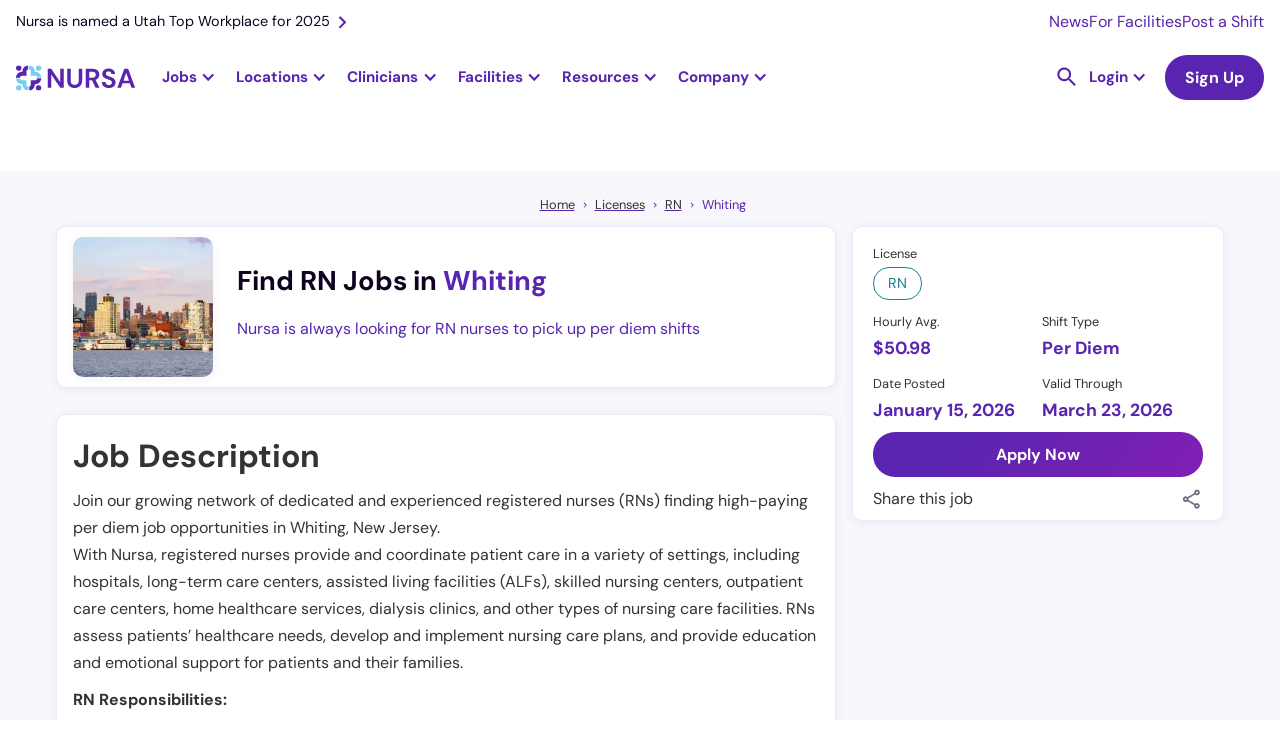

--- FILE ---
content_type: text/html
request_url: https://nursa.com/rn/registered-nurse-per-diem-prn-whiting-nj
body_size: 42486
content:
<!DOCTYPE html><!-- Last Published: Fri Jan 16 2026 12:57:27 GMT+0000 (Coordinated Universal Time) --><html data-wf-domain="nursa.com" data-wf-page="63e27002e5d856f249f9252d" data-wf-site="636e7f8063d6538dea5ca1e4" lang="en" data-wf-collection="63e27002e5d8565c0ff92482" data-wf-item-slug="registered-nurse-per-diem-prn-whiting-nj"><head><meta charset="utf-8"/><title>Registered Nurse (RN) - Per Diem PRN - $50.98 Per Hour</title><meta content="Find high paying PRN RN jobs in Whiting, New Jersey. Take control of your career and create your own schedule with per diem shifts near you." name="description"/><meta content="Registered Nurse (RN) - Per Diem PRN - $50.98 Per Hour" property="og:title"/><meta content="Find high paying PRN RN jobs in Whiting, New Jersey. Take control of your career and create your own schedule with per diem shifts near you." property="og:description"/><meta content="https://cdn.prod.website-files.com/63a1cbc81b0e903002cf9cec/66bd0a0b0ddc2d8a1cda9092_Nursa%20New%20Jersey%20Shoreline.webp" property="og:image"/><meta content="Registered Nurse (RN) - Per Diem PRN - $50.98 Per Hour" property="twitter:title"/><meta content="Find high paying PRN RN jobs in Whiting, New Jersey. Take control of your career and create your own schedule with per diem shifts near you." property="twitter:description"/><meta content="https://cdn.prod.website-files.com/63a1cbc81b0e903002cf9cec/66bd0a0b0ddc2d8a1cda9092_Nursa%20New%20Jersey%20Shoreline.webp" property="twitter:image"/><meta property="og:type" content="website"/><meta content="summary_large_image" name="twitter:card"/><meta content="width=device-width, initial-scale=1" name="viewport"/><link href="https://cdn.prod.website-files.com/636e7f8063d6538dea5ca1e4/css/nursa.shared.7aea49086.min.css" rel="stylesheet" type="text/css" integrity="sha384-eupJCGttazXxr0ChgndRc8xrmgAhKUglV5SVOroIlFAuSpbqFfUVYtPpgGnHeOBY" crossorigin="anonymous"/><script type="355e9c13f9533361e5f72690-text/javascript">!function(o,c){var n=c.documentElement,t=" w-mod-";n.className+=t+"js",("ontouchstart"in o||o.DocumentTouch&&c instanceof DocumentTouch)&&(n.className+=t+"touch")}(window,document);</script><link href="https://cdn.prod.website-files.com/636e7f8063d6538dea5ca1e4/636fd48c18e5743b3762108a_favicon-32x32.png" rel="shortcut icon" type="image/x-icon"/><link href="https://cdn.prod.website-files.com/636e7f8063d6538dea5ca1e4/636fd41339109b823df73488_256x256px_fav%20icon.jpg" rel="apple-touch-icon"/><link href="https://nursa.com/rn/registered-nurse-per-diem-prn-whiting-nj" rel="canonical"/><script async="" src="https://www.googletagmanager.com/gtag/js?id=G-SD1MRGNGWV" type="355e9c13f9533361e5f72690-text/javascript"></script><script type="355e9c13f9533361e5f72690-text/javascript">window.dataLayer = window.dataLayer || [];function gtag(){dataLayer.push(arguments);}gtag('set', 'developer_id.dZGVlNj', true);gtag('js', new Date());gtag('config', 'G-SD1MRGNGWV');</script><!-- Cookie functions -->
<script type="355e9c13f9533361e5f72690-text/javascript">
  function setCookie(name, value, days) {
    var expires = "";
    if (days) {
      var date = new Date();
      date.setTime(date.getTime() + days * 24 * 60 * 60 * 1000);
      expires = "; expires=" + date.toUTCString();
    }
    document.cookie = name + "=" + (value || "") + expires + "; path=/";
  }

  function getCookie(name) {
    var nameEQ = name + "=";
    var ca = document.cookie.split(";");
    for (var i = 0; i < ca.length; i++) {
      var c = ca[i];
      while (c.charAt(0) == " ") c = c.substring(1, c.length);
      if (c.indexOf(nameEQ) == 0) return c.substring(nameEQ.length, c.length);
    }
    return null;
  }

  function eraseCookie(name) {
    document.cookie = name + "=; Max-Age=-99999999;";
  }

  var cookie = getCookie("cookie-consent");
  var cookieDisabled = getCookie("cookie-disabled");
</script>

<!-- Google Tag Manager -->
<script type="355e9c13f9533361e5f72690-text/javascript">
  if (cookie) {
    (function (w, d, s, l, i) {
      w[l] = w[l] || [];
      w[l].push({ "gtm.start": new Date().getTime(), event: "gtm.js" });
      var f = d.getElementsByTagName(s)[0],
        j = d.createElement(s),
        dl = l != "dataLayer" ? "&l=" + l : "";
      j.async = true;
      j.src = "https://www.googletagmanager.com/gtm.js?id=" + i + dl;
      f.parentNode.insertBefore(j, f);
    })(window, document, "script", "dataLayer", "GTM-PLQ2ZB9");
  }
</script>
<!-- End Google Tag Manager -->

<!-- Segment-->
<script type="355e9c13f9533361e5f72690-text/javascript">
  if (cookie) {
    !(function () {
      var analytics = (window.analytics = window.analytics || []);
      if (!analytics.initialize)
        if (analytics.invoked) window.console && console.error && console.error("Segment snippet included twice.");
        else {
          analytics.invoked = !0;
          analytics.methods = ["trackSubmit", "trackClick", "trackLink", "trackForm", "pageview", "identify", "reset", "group", "track", "ready", "alias", "debug", "page", "once", "off", "on", "addSourceMiddleware", "addIntegrationMiddleware", "setAnonymousId", "addDestinationMiddleware"];
          analytics.factory = function (e) {
            return function () {
              var t = Array.prototype.slice.call(arguments);
              t.unshift(e);
              analytics.push(t);
              return analytics;
            };
          };
          for (var e = 0; e < analytics.methods.length; e++) {
            var key = analytics.methods[e];
            analytics[key] = analytics.factory(key);
          }
          analytics.load = function (key, e) {
            var t = document.createElement("script");
            t.type = "text/javascript";
            t.async = !0;
            t.src = "https://cdn.segment.com/analytics.js/v1/" + key + "/analytics.min.js";
            var n = document.getElementsByTagName("script")[0];
            n.parentNode.insertBefore(t, n);
            analytics._loadOptions = e;
          };
          analytics._writeKey = "BkAIT90CADHFuR1mOHcfY4muDWUpkb1U";
          analytics.SNIPPET_VERSION = "4.15.3";
          analytics.load("BkAIT90CADHFuR1mOHcfY4muDWUpkb1U");
        }
    })();
  }
</script>
<!--End of Segment-->

<!-- Snitcher analytics code -->
<script type="355e9c13f9533361e5f72690-text/javascript">
  var loadSnitcher = false;

  if (window.location.pathname.startsWith("/facility") || window.location.pathname.startsWith("/signup/facility")) {
    loadSnitcher = true;
  }

  if (cookie && loadSnitcher) {
    !(function (s, n, i, t, c, h) {
      s.SnitchObject = i;
      s[i] ||
        (s[i] = function () {
          (s[i].q = s[i].q || []).push(arguments);
        });
      s[i].l = +new Date();
      c = n.createElement(t);
      h = n.getElementsByTagName(t)[0];
      c.src = "//snid.snitcher.com/8429680.js";
      h.parentNode.insertBefore(c, h);
    })(window, document, "snid", "script");

    snid("verify", "8429680");
  }
</script>
<!-- End of Snitcher analytics code -->

<script type="application/ld+json">
  {
    "@context": "https://schema.org",
    "@type": "WebSite",
    "url": "https://www.nursa.com/",
    "name": "Find Nursing Jobs Near You | Nursa",
    "description": "Have open PRN shifts? Want to pick up PRN RN, LPN, or CNA jobs? Nursa is an on-demand nurse staffing app. We connect facilities & clinicians!"
  }
</script>
<script type="355e9c13f9533361e5f72690-text/javascript">
  const schURL = window.location.pathname.split("/");

  if (schURL[1] !== "facilities") {
    const script = document.createElement("script");
    script.setAttribute("type", "application/ld+json");
    script.innerHTML = `{
        "@context":"https://schema.org",
        "@type":"Organization",
        "url":"https://www.nursa.com/",
        "name":"Nursa",
        "image":"https://cdn.prod.website-files.com/636e7f8063d6538dea5ca1e4/64454848a11fb504b813aff5_nursa-headquaters-building.jpeg",
        "telephone": "+1 801-695-9609",
        "sameAs": [
            "https://www.facebook.com/nursaapp/",
            "https://x.com/nursaapp",
            "https://www.instagram.com/nursaapp/",
            "https://www.youtube.com/c/nursaapp",
            "https://www.linkedin.com/company/nursaapp/"
          ],
        "logo":"https://cdn.prod.website-files.com/636e7f8063d6538dea5ca1e4/63a9a6b29e32186f748e7a82_logo-horizontal-color.png",
        "address": {
        "@type": "PostalAddress",
        "streetAddress": "5295 Commerce Dr #600",
        "addressLocality": "Murray",
        "postalCode": "UT 84107",
        "addressCountry": "US"
        },
        "contactPoint" : [
            { "@type" : "ContactPoint",
              "telephone" : "+1 801-695-9609",
              "email" : "support@nursa.com",
              "contactType" : "Support"
            } ]
        }`;
    document.head.appendChild(script);
  }
</script>
<style>
  h2 a {
    font-size: 2rem !important;
  }
  h3 a {
    font-size: 24px !important;
  }
  .form_checkbox-icon {
    height: 1rem !important;
    width: 1rem !important;
  }
  .line-height0 {
    text-transform: capitalize;
  }
</style>
<meta name="google-site-verification" content="mrc88EXYKg1l7FaIr3_ez1QFwpauekUy2elIbP4k-F4" />

<!--Algolia no index-->
<script type="355e9c13f9533361e5f72690-text/javascript">
  (function () {
    // Get the current URL
    var currentUrl = window.location.href;

    // Check if the URL contains the specified encoded strings
    if (currentUrl.includes("%5Bquery%5D") || currentUrl.includes("%5BrefinementList%5D") || currentUrl.includes("%5BsortBy%5D") || currentUrl.includes("queryID=")) {
      // Create a new meta tag
      var metaTag = document.createElement("meta");
      metaTag.name = "robots";
      metaTag.content = "noindex";

      // Append the meta tag to the head of the document
      document.head.appendChild(metaTag);
    }
  })();
</script>
<!-- Pagination Fix -->
<script type="355e9c13f9533361e5f72690-text/javascript">
  if (window.location.href.includes("_page") && !(window.location.href.includes("blog?") || window.location.href.includes("licenses") || window.location.href.includes("licences"))) {
    // Get the canonical tag
    var canonicalTag = document.querySelector("link[rel='canonical']");

    // Update the href attribute of the canonical tag
    if (!window.location.href.includes("blog") && !window.location.href.includes("facilities")) {
      if (canonicalTag) {
        canonicalTag.href = window.location.href.split("?")[0];
      } else {
        // If no canonical tag exists, create one and add it to the head
        canonicalTag = document.createElement("link");
        canonicalTag.setAttribute("rel", "canonical");
        canonicalTag.setAttribute("href", window.location.href.split("?")[0]);
        document.head.appendChild(canonicalTag);
      }
    }

    // Create a meta tag element
    var metaTag = document.createElement("meta");
    metaTag.name = "robots";
    metaTag.content = "noindex, follow";
    if (window.location.href.includes("/facilities")) {
      metaTag.content = "noindex, nofollow";
    }

    // Find the head element and append the meta tag to it
    var head = document.querySelector("head");
    head.appendChild(metaTag);
  }
</script>

<style>
  .ais-SearchBox-reset {
    position: absolute;
    top: 24px;
    right: 25px;
  }
  .ais-RefinementList .ais-SearchBox-input {
    height: 39px;
    width: 100%;
    background-color: transparent;
    border: 1px solid #e7e6e9;
    border-radius: 100px;
    margin-bottom: 0;
    margin-right: 20px;
    padding-left: 32px;
    padding-right: 40px;
    font-size: 1rem;
    line-height: 1.1rem;
    background: url("https://cdn.prod.website-files.com/636e7f8063d6538dea5ca1e4/643e849da91a2d19897ce20b_Vector.svg");
    background-position: 10px center;
    background-repeat: no-repeat;
    background-size: 14px;
  }
  .ais-SearchBox-submit {
    display: none !important;
  }
  .dropdown-item-parent {
    display: flex;
    align-items: center;
    gap: 8px;
  }
  .algolia-checkbox {
    width: 1rem;
    height: 1rem;
    border-radius: 0.125rem;
    background-color: white;
    border: 1px solid #ccc;
    flex-shrink: 0;
  }
  .ais-RefinementList-item--selected .algolia-checkbox {
    background-color: var(--primary--900);
    background-size: 90%;
    background-image: url("https://d3e54v103j8qbb.cloudfront.net/static/custom-checkbox-checkmark.589d534424.svg");
    background-position: 50%;
    background-repeat: no-repeat;
  }
  .ais-RefinementList-searchBox {
    margin-bottom: 0.5rem;
  }
</style>

<style>
  .w-dyn-item:last-child .shift-list-item-grid-wrapper {
    border: none;
  }

  .hour-tag {
    font-size: 0.75rem;
  }
</style>
<script type="application/ld+json">
    {
      "@context": "https://schema.org",
      "@type": "BreadcrumbList",
      "itemListElement": [{
        "@type": "ListItem",
        "position": 1,
        "name": "Home",
        "item": "https://nursa.com"
      },{
        "@type": "ListItem",
        "position": 2,
        "name": "Licenses",
        "item": "https://nursa.com/licenses"
      },{
        "@type": "ListItem",
        "position": 3,
        "name": "RN",
        "item": "https://nursa.com/licences/rn"
      },{
        "@type": "ListItem",
        "position": 4,
        "name": "Whiting"
      }]
    }
</script>
<style>
  a.tocitem {
    width: 100%;
    display: block;
    line-height: 2.2rem;
  }

  a.tocitem:hover {
    background-color: #e7f0ff;
    border-radius: 5px;
    padding: 3px 5px;
  }

  div#toc {
    border-radius: 12px;
    padding: 20px 30px;
    background-color: #EFFAFF;
  }
  a.tocitem:before {
    content: "• ";
  }
  table {
    border-collapse:collapse:
      width:100%;
  }
  td, th {
    padding: 8px;
  }

  tr:hover {background-color: #ddd;}
  tr:nth-child(even){background-color: #f2f2f2;}

  th {
    padding-top: 12px;
    padding-bottom: 12px;
    text-align: left;
    background-color: #5924B0;
    color: white;
  }
  td a {
    word-break: break-all;
  }
  #w-tabs-0-data-w-pane-0 .w-pagination-wrapper.pagination {display:flex!important;}
</style>

<script type="355e9c13f9533361e5f72690-text/javascript">

  var maxPaySchema = ""
  var minPaySchema = ""
  var paySchema = "50.98"

  var jobSchema = {
    "@context" : "https://schema.org/",
    "@type" : "JobPosting",
    "title" : "Registered Nurse (RN) - Per Diem PRN - $50.98 per hour",
    "description" : `<p>Join our growing network of dedicated and experienced registered nurses (RNs) finding high-paying per diem job opportunities in Whiting, New Jersey.
With Nursa, registered nurses provide and coordinate patient care in a variety of settings, including hospitals, long-term care centers, assisted living facilities (ALFs), skilled nursing centers, outpatient care centers, home healthcare services, dialysis clinics, and other types of nursing care facilities. RNs assess patients’ healthcare needs, develop and implement nursing care plans, and provide education and emotional support for patients and their families.</p>

<p>RN Responsibilities:</p>
<p>Although work duties can vary significantly depending on an RN’s particular work setting and specialty, here are some common RN responsibilities:</p>
<ul>
<li>Collect information and assess a patient’s condition by taking their vital signs and medical history, performing physical examinations and observations, and analyzing laboratory tests</li>
<li>Collaborate with physicians and other healthcare professionals to plan and coordinate patient care</li>
<li>Develop and implement patient care plans based on ongoing assessments and physician’s instructions</li>
<li>Administer medications and other treatments as prescribed </li>
<li>Monitor, record, and report symptoms or changes in a patient's condition</li>
<li>Work with patients and family members to explain treatments and procedures</li>
<li>Advocate for the best interests of the patient and serve as a communicator between the patient and the healthcare team </li>
<li>Educate patients and family members about health promotion and self-care management and offer emotional support</li>
<li>Maintain patient confidentiality and ensure compliance with established policies and procedures</li>
  </ul>

<p>RN Qualifications:</p>
<p>Here are basic qualifications and fundamental nursing skills of Nursa RNs: </p>
<ul>
<li>Current and valid RN license </li>
<li>Cardiopulmonary resuscitation (CPR) and/or Basic Life Support (BLS) certification </li>
<li>Knowledge of nursing procedures and protocols </li>
<li>Ability to work independently and as part of a team </li>
<li>Excellent organizational, problem-solving, and communication skills </li>
<li>Ability to provide compassionate and reliable care</li>
  </ul>

<p>RN benefits:</p>
<p>RNs who pick up shifts with Nursa enjoy more than flexibility—they gain real advantages that make every shift easier and every payday faster.</p>
<ul>
<li>Get paid instantly with Nursa Direct: Access your earnings as soon as your shift is verified.</li>
<li>Stay covered with Hooray Health: Explore affordable supplemental coverage for peace of mind between shifts.</li>
<li>Train confidently with ShiftReady: Complete facility-required training and skill refreshers before your next assignment.</li>
<li>Simplify taxes with Keeper Tax: Automatically track deductions and manage write-offs throughout the year.</li>
</ul>
<p>These benefits are designed to help you take control of your work, your time, and your financial future.</p>

<p>Get started in minutes:</p>
<p>With Nursa, you decide when, where, and how often you work. Joining takes only a few minutes—no long applications, no staffing agency paperwork.</p>
<ol>
<li>Create your free account: Download the app or sign up online.</li>
<li>Upload your licenses and certifications: Verify your credentials once.</li>
<li>Complete free background checks: Meet basic facility vetting requirements quickly.</li>
<li>Add your payment information: Set up your preferred payout method to get paid fast.</li>
<li>Make your profile stand out: Highlight your nursing experience and skills.</li>
<li>Request shifts: Browse openings near you and start earning fast.</li>
</ol>

<p>About Required RN License:</p>
<p>To become a registered nurse (RN), an individual needs to complete an accredited nursing program for RNs. After that, they must complete a licensure application and approval process that meets their respective state’s licensing requirements and pass the National Council Licensure Examination for Registered Nurses (NCLEX-RN). Furthermore, RNs must renew licensure periodically, following their state’s requirements.</p>

<p>About Location:</p>
<p>Working per diem shifts in Whiting, New Jersey as a healthcare professional offers flexibility and variety in the healthcare industry. RNs, LPNs, and CNAs, along with other types of healthcare workers, have the opportunity to gain experience and work with a diverse patient population in this small town known for its retirement communities and peaceful atmosphere.
New Jersey, affectionately nicknamed the Garden State, is known for its prominent role in American history and for its vibrant cultural diversity. With Atlantic City, Princeton University, and its bustling beaches, New Jersey has something for everyone. Nursing professionals often pick up per diem shifts here due to its abundance of healthcare systems and its diverse population.</p>

<p>Join Nursa, the leading digital marketplace for nursing and allied healthcare professionals, and take control of your career today. Experience the freedom to work when and where you choose by applying now.</p>

`,
    "identifier": {
      "@type": "PropertyValue",
      "name": "Nursa"
    },
    "datePosted" : "Jan 15, 2026",
    "validThrough" : "Mar 23, 2026",
    "employmentType" : "PER_DIEM",
    "hiringOrganization" : {
      "@type" : "Organization",
      "name" : "Nursa",
      "sameAs" : "https://nursa.com",
      "logo" : "https://cdn.prod.website-files.com/636e7f8063d6538dea5ca1e4/651fcd7241d8a4d479ac6cb6_logo-symbol-nursa.png"
    },
    "jobLocation": {
      "@type": "Place",
      "address": {
        "@type": "PostalAddress",
        "addressLocality": "Whiting",
        "addressRegion": "NJ",
        "postalCode": "NJ",
        "addressCountry": "US",
        "url": "https://nursa.com/rn/registered-nurse-per-diem-prn-whiting-nj"
      }
    },
    "baseSalary": {
      "@type": "MonetaryAmount",
      "currency": "USD",
      "value": {
        "@type": "QuantitativeValue",
        "unitText": "HOUR"
      }
    }
  }

  if(maxPaySchema !== ""){
    jobSchema.baseSalary.value.minValue = minPaySchema
    jobSchema.baseSalary.value.maxValue = maxPaySchema
    jobSchema.title = "Registered Nurse RN Per Diem PRN - from $ to $ per hour"
  }else{
    jobSchema.baseSalary.value.value = paySchema
  }

  const jobSchemaScript = document.createElement('script')
  jobSchemaScript.setAttribute('type', 'application/ld+json')
  jobSchemaScript.innerHTML = JSON.stringify(jobSchema)
  document.head.appendChild(jobSchemaScript)


</script><script type="355e9c13f9533361e5f72690-text/javascript">window.__WEBFLOW_CURRENCY_SETTINGS = {"currencyCode":"USD","symbol":"$","decimal":".","fractionDigits":2,"group":",","template":"{{wf {\"path\":\"symbol\",\"type\":\"PlainText\"} }} {{wf {\"path\":\"amount\",\"type\":\"CommercePrice\"} }} {{wf {\"path\":\"currencyCode\",\"type\":\"PlainText\"} }}","hideDecimalForWholeNumbers":false};</script></head><body><div class="container-wrapper-template"><div id="navbar" data-animation="default" data-collapse="medium" data-duration="400" data-easing="ease" data-easing2="ease" role="banner" class="nav-bar rework w-nav"><div class="nav-banner hide-tablet"><a href="https://nursa.com/blog/nursa-is-named-a-utah-top-workplace-for-2025" class="nav-banner-link w-inline-block"><div>Nursa is named a Utah Top Workplace for 2025</div><img src="https://cdn.prod.website-files.com/636e7f8063d6538dea5ca1e4/63cffff6010164b1407a47e5_right.svg" loading="lazy" alt="Right arrow icon" class="nav-banner-icon"/></a><div class="nav-banner-links-wrapper"><a href="/newsroom" class="nav-banner-small-link">News</a><a href="/facility" class="nav-banner-small-link">For Facilities</a><a href="/facility/post-prn-jobs" class="nav-banner-small-link">Post a Shift</a></div></div><div class="nav-container"><a href="/" class="brand-logo w-nav-brand"><img src="https://cdn.prod.website-files.com/636e7f8063d6538dea5ca1e4/63e3d5253bcbd6e2b35efeee_logo-horizontal-color.svg" loading="lazy" width="150" alt="Nursa - #1 staffing healthcare platform" class="nursa-logo"/></a><nav role="navigation" class="bg-white static-desktop w-nav-menu"><div class="nav-subcontainer"><div class="jobs-nav-dropdown fixed-height"><div data-w-id="08be5f3b-56cc-2146-abca-2e4f7ee4e973" class="jobs-nav-dropdown-trigger"><div class="nav-dropdown-trigger-text">Jobs</div><div class="nav-purple-arrow w-icon-dropdown-toggle"></div></div><div class="jobs-nav-dropdown-list"><div class="dropwdown-list-link-wrapper jobs-dropdown-wrapper"><div class="fn-container-2 nav-jobs-dropdown-links-wrapper"><div class="fn-flex-horizontal tablet-vertical"><div data-hover="false" data-delay="0" class="dropdown-nav jobs-subropdown w-dropdown"><div class="dropdown-toggle dropdown-toggle-nav less-padding large-padding first w-dropdown-toggle"><div class="nav-dropdown-trigger-text">RN</div><div class="nav-purple-arrow w-icon-dropdown-toggle"></div></div><nav class="dropdown-list jobs-subdropdown-list w-dropdown-list"><div class="dropwdown-list-link-wrapper"><div class="fn-container-2 grid jobs-subdorpdown"><div id="w-node-_08be5f3b-56cc-2146-abca-2e4f7ee4e983-1217581f" class="explore-jobs-subdropdown-links-close"><img src="https://cdn.prod.website-files.com/636e7f8063d6538dea5ca1e4/6569ea9f5111aaa6dd36e12c_arrow-left.svg" loading="lazy" alt="Purple Arrow Left" class="jobs-subdropdown-links-close-arrow"/><div class="mobile-1-25rem">Registered Nurse</div></div><div id="w-node-_08be5f3b-56cc-2146-abca-2e4f7ee4e987-1217581f" class="navigational-horizontal-divider negative-margin-top"></div><div id="w-node-_08be5f3b-56cc-2146-abca-2e4f7ee4e988-1217581f" class="content-jobs-wrapper jobs-subdropdown _6-columns"><div id="w-node-_08be5f3b-56cc-2146-abca-2e4f7ee4e9a2-1217581f" class="fn-column jobs-tablet-subdropdown-heading-wrapper"><div class="fn-column"><div class="explore-jobs-state-trigger"><div class="fn-h6-style margin-s mobile-1-rem jobs-subdropdown-heading-trigger">Top Cities</div><img src="https://cdn.prod.website-files.com/636e7f8063d6538dea5ca1e4/6569ea9f5111aaa6dd36e12c_arrow-left.svg" loading="lazy" alt="Purple Arrow Left" class="explore-jobs-state-arrow"/></div><div class="jobs-subdropdown-jobs-wrap"><div class="jobs-subdropdown-links-close"><img src="https://cdn.prod.website-files.com/636e7f8063d6538dea5ca1e4/6569ea9f5111aaa6dd36e12c_arrow-left.svg" loading="lazy" alt="Purple Arrow Left" class="jobs-subdropdown-links-close-arrow"/><div class="mobile-1-25rem">Top Cities</div></div><div class="fn-column"><a href="https://nursa.com/rn/registered-nurse-per-diem-prn-greenville-sc" class="jobs-subdropdown-link">Greenville, SC</a><a href="https://nursa.com/rn/per-diem-houston-tx" class="jobs-subdropdown-link">Houston, TX</a><a href="https://nursa.com/rn/registered-nurse-per-diem-prn-salt-lake-city-ut" class="jobs-subdropdown-link">Salt Lake City, UT</a><a href="https://nursa.com/rn/per-diem-las-vegas-nv" class="jobs-subdropdown-link">Las Vegas, NV</a></div><a href="https://nursa.com/rn/registered-nurse-per-diem-prn-raleigh-nc" class="jobs-subdropdown-link">Raleigh, NC</a><a href="/states/oregon" class="navigational-see-all margin-xs see-all-display-none w-inline-block"><div>See All </div><img src="https://cdn.prod.website-files.com/636e7f8063d6538dea5ca1e4/6512e6a983579f6660b0f83f_arrow-right.svg" loading="lazy" alt="Arrow Right purple icon" class="navigational-see-all-arrow"/></a></div></div></div><div id="w-node-_08be5f3b-56cc-2146-abca-2e4f7ee4e989-1217581f" class="fn-column jobs-tablet-subdropdown-heading-wrapper"><div class="explore-jobs-state-trigger"><div class="fn-h6-style margin-s mobile-1-rem jobs-subdropdown-heading-trigger">Trending - Louisiana</div><img src="https://cdn.prod.website-files.com/636e7f8063d6538dea5ca1e4/6569ea9f5111aaa6dd36e12c_arrow-left.svg" loading="lazy" alt="Purple Arrow Left" class="explore-jobs-state-arrow"/></div><div class="jobs-subdropdown-jobs-wrap"><div class="jobs-subdropdown-links-close"><img src="https://cdn.prod.website-files.com/636e7f8063d6538dea5ca1e4/6569ea9f5111aaa6dd36e12c_arrow-left.svg" loading="eager" alt="Purple Arrow Left" class="jobs-subdropdown-links-close-arrow"/><div class="mobile-1-25rem">Trending - Louisiana</div></div><div class="fn-column"><a href="https://nursa.com/rn/registered-nurse-per-diem-prn-shreveport-la" class="jobs-subdropdown-link">Shreveport</a><a href="https://nursa.com/rn/registered-nurse-per-diem-prn-lafayette-la" class="jobs-subdropdown-link">Lafayette</a><a href="https://nursa.com/rn/registered-nurse-per-diem-prn-lake-charles-la" class="jobs-subdropdown-link">Lake Charles</a><a href="https://nursa.com/rn/registered-nurse-per-diem-prn-new-orleans-la" class="jobs-subdropdown-link">New Orleans</a><a href="https://nursa.com/rn/registered-nurse-per-diem-prn-baton-rouge-la" class="jobs-subdropdown-link">Baton Rouge</a></div><a href="/states/louisiana" class="navigational-see-all w-inline-block"><div>See All </div><img src="https://cdn.prod.website-files.com/636e7f8063d6538dea5ca1e4/6512e6a983579f6660b0f83f_arrow-right.svg" loading="lazy" alt="Arrow Right purple icon" class="navigational-see-all-arrow"/></a></div></div><div id="w-node-_08be5f3b-56cc-2146-abca-2e4f7ee4e9f1-1217581f" class="fn-column jobs-tablet-subdropdown-heading-wrapper"><div class="explore-jobs-state-trigger"><div class="fn-h6-style margin-s mobile-1-rem jobs-subdropdown-heading-trigger">Trending - Arizona</div><img src="https://cdn.prod.website-files.com/636e7f8063d6538dea5ca1e4/6569ea9f5111aaa6dd36e12c_arrow-left.svg" loading="lazy" alt="Purple Arrow Left" class="explore-jobs-state-arrow"/></div><div class="jobs-subdropdown-jobs-wrap"><div class="jobs-subdropdown-links-close"><img src="https://cdn.prod.website-files.com/636e7f8063d6538dea5ca1e4/6569ea9f5111aaa6dd36e12c_arrow-left.svg" loading="lazy" alt="Purple Arrow Left" class="jobs-subdropdown-links-close-arrow"/><div class="mobile-1-25rem">Trending - Arizona</div></div><div class="fn-column"><a href="https://nursa.com/rn/per-diem-tucson-az" class="jobs-subdropdown-link">Tucson</a><a href="https://nursa.com/rn/registered-nurse-per-diem-prn-phoenix-az" class="jobs-subdropdown-link">Phoenix</a><a href="https://nursa.com/rn/registered-nurse-per-diem-prn-tempe-az" class="jobs-subdropdown-link">Tempe</a><a href="https://nursa.com/rn/per-diem-glendale-az" class="jobs-subdropdown-link">Glendale</a><a href="https://nursa.com/rn/per-diem-chandler-az" class="jobs-subdropdown-link">Chandler</a></div><a href="/states/arizona" class="navigational-see-all w-inline-block"><div>See All </div><img src="https://cdn.prod.website-files.com/636e7f8063d6538dea5ca1e4/6512e6a983579f6660b0f83f_arrow-right.svg" loading="lazy" alt="Arrow Right purple icon" class="navigational-see-all-arrow"/></a></div></div><div id="w-node-_08be5f3b-56cc-2146-abca-2e4f7ee4e9be-1217581f" class="fn-column jobs-tablet-subdropdown-heading-wrapper"><div class="explore-jobs-state-trigger"><div class="fn-h6-style margin-s mobile-1-rem jobs-subdropdown-heading-trigger">Trending - Illinois</div><img src="https://cdn.prod.website-files.com/636e7f8063d6538dea5ca1e4/6569ea9f5111aaa6dd36e12c_arrow-left.svg" loading="lazy" alt="Purple Arrow Left" class="explore-jobs-state-arrow"/></div><div class="jobs-subdropdown-jobs-wrap"><div class="jobs-subdropdown-links-close"><img src="https://cdn.prod.website-files.com/636e7f8063d6538dea5ca1e4/6569ea9f5111aaa6dd36e12c_arrow-left.svg" loading="lazy" alt="Purple Arrow Left" class="jobs-subdropdown-links-close-arrow"/><div class="mobile-1-25rem">Trending - Illinois</div></div><div class="fn-column"><a href="https://nursa.com/rn/registered-nurse-per-diem-prn-rockford-il" class="jobs-subdropdown-link">Rockford</a><a href="https://nursa.com/rn/registered-nurse-per-diem-prn-peoria-il" class="jobs-subdropdown-link">Peoria</a><a href="https://nursa.com/rn/registered-nurse-per-diem-prn-hazel-crest-il" class="jobs-subdropdown-link">Hazel Crest</a><a href="https://nursa.com/rn/registered-nurse-per-diem-prn-chicago-heights-il" class="jobs-subdropdown-link">Chicago Heights</a><a href="https://nursa.com/rn/registered-nurse-per-diem-prn-wheaton-il" class="jobs-subdropdown-link">Wheaton</a></div><a href="/states/illinois" class="navigational-see-all w-inline-block"><div>See All </div><img src="https://cdn.prod.website-files.com/636e7f8063d6538dea5ca1e4/6512e6a983579f6660b0f83f_arrow-right.svg" loading="lazy" alt="Arrow Right purple icon" class="navigational-see-all-arrow"/></a></div></div><div id="w-node-_08be5f3b-56cc-2146-abca-2e4f7ee4e9d7-1217581f" class="fn-column jobs-tablet-subdropdown-heading-wrapper"><div class="fn-column"><div class="explore-jobs-state-trigger"><div class="fn-h6-style margin-s mobile-1-rem jobs-subdropdown-heading-trigger">Trending - New Jersey</div><img src="https://cdn.prod.website-files.com/636e7f8063d6538dea5ca1e4/6569ea9f5111aaa6dd36e12c_arrow-left.svg" loading="lazy" alt="Purple Arrow Left" class="explore-jobs-state-arrow"/></div><div class="jobs-subdropdown-jobs-wrap"><div class="jobs-subdropdown-links-close"><img src="https://cdn.prod.website-files.com/636e7f8063d6538dea5ca1e4/6569ea9f5111aaa6dd36e12c_arrow-left.svg" loading="lazy" alt="Purple Arrow Left" class="jobs-subdropdown-links-close-arrow"/><div class="mobile-1-25rem">Trending - New Jersey</div></div><div class="fn-column"><a href="https://nursa.com/rn/registered-nurse-per-diem-prn-newark-nj" class="jobs-subdropdown-link">Newark</a><a href="https://nursa.com/rn/registered-nurse-per-diem-prn-jersey-city-nj" class="jobs-subdropdown-link">Jersey City</a><a href="https://nursa.com/rn/registered-nurse-per-diem-prn-toms-river-nj" class="jobs-subdropdown-link">Toms River</a><a href="https://nursa.com/rn/registered-nurse-per-diem-prn-cherry-hill-nj" class="jobs-subdropdown-link">Cherry Hill</a><a href="https://nursa.com/rn/registered-nurse-per-diem-prn-edison-nj" class="jobs-subdropdown-link">Edison</a></div><a href="/states/new-jersey" class="navigational-see-all margin-xs w-inline-block"><div>See All </div><img src="https://cdn.prod.website-files.com/636e7f8063d6538dea5ca1e4/6512e6a983579f6660b0f83f_arrow-right.svg" loading="lazy" alt="Arrow Right purple icon" class="navigational-see-all-arrow"/></a></div></div></div><div id="w-node-_23520184-71a1-7a51-5d80-3a0aaed1dff8-1217581f" class="fn-column jobs-tablet-subdropdown-heading-wrapper"><div class="explore-jobs-state-trigger"><div class="fn-h6-style margin-s mobile-1-rem jobs-subdropdown-heading-trigger">Trending - Maine</div><img src="https://cdn.prod.website-files.com/636e7f8063d6538dea5ca1e4/6569ea9f5111aaa6dd36e12c_arrow-left.svg" loading="lazy" alt="Purple Arrow Left" class="explore-jobs-state-arrow"/></div><div class="jobs-subdropdown-jobs-wrap"><div class="jobs-subdropdown-links-close"><img src="https://cdn.prod.website-files.com/636e7f8063d6538dea5ca1e4/6569ea9f5111aaa6dd36e12c_arrow-left.svg" loading="lazy" alt="Purple Arrow Left" class="jobs-subdropdown-links-close-arrow"/><div class="mobile-1-25rem">Trending - Maine</div></div><div class="fn-column"><a href="https://nursa.com/rn/registered-nurse-per-diem-prn-portland-me" class="jobs-subdropdown-link">Portland</a><a href="https://nursa.com/rn/registered-nurse-per-diem-prn-norway-norway-me" class="jobs-subdropdown-link">Norway</a><a href="https://nursa.com/rn/registered-nurse-per-diem-prn-lewiston-me" class="jobs-subdropdown-link">Lewiston</a><a href="https://nursa.com/rn/registered-nurse-per-diem-prn-hartland-me" class="jobs-subdropdown-link">Hartland</a><a href="https://nursa.com/rn/registered-nurse-per-diem-prn-gorham-me" class="jobs-subdropdown-link">Gorham</a></div><a href="/states/maine" class="navigational-see-all w-inline-block"><div>See All </div><img src="https://cdn.prod.website-files.com/636e7f8063d6538dea5ca1e4/6512e6a983579f6660b0f83f_arrow-right.svg" loading="lazy" alt="Arrow Right purple icon" class="navigational-see-all-arrow"/></a></div></div></div><div id="w-node-_08be5f3b-56cc-2146-abca-2e4f7ee4ea0a-1217581f" class="navigational-horizontal-divider"></div><div id="w-node-_08be5f3b-56cc-2146-abca-2e4f7ee4ea0b-1217581f" class="fn-flex-space-between mobile-vertical gutter-1-rem"><div class="explore-jobs-heading">Browse RN PRN Jobs</div><div class="fn-flex-horizontal _2rem-gap mobile-1-rem"><a href="/jobs/prn/registered-nurse/rn-icu" class="burple-border-button w-inline-block"><div>View ICU Jobs</div><img src="https://cdn.prod.website-files.com/636e7f8063d6538dea5ca1e4/6512e6a983579f6660b0f83f_arrow-right.svg" loading="lazy" alt="Arrow Right purple icon" class="navigational-see-all-arrow"/></a><a href="/jobs/prn/registered-nurse/rn-med-surg" class="burple-border-button w-inline-block"><div>View Med Surg Jobs</div><img src="https://cdn.prod.website-files.com/636e7f8063d6538dea5ca1e4/6512e6a983579f6660b0f83f_arrow-right.svg" loading="lazy" alt="Arrow Right purple icon" class="navigational-see-all-arrow"/></a><a href="/jobs/prn/registered-nurse" class="burple-border-button w-inline-block"><div>View RN Jobs</div><img src="https://cdn.prod.website-files.com/636e7f8063d6538dea5ca1e4/6512e6a983579f6660b0f83f_arrow-right.svg" loading="lazy" alt="Arrow Right purple icon" class="navigational-see-all-arrow"/></a></div></div></div></div></nav></div><div data-hover="false" data-delay="0" class="dropdown-nav jobs-subropdown w-dropdown"><div class="dropdown-toggle dropdown-toggle-nav less-padding large-padding w-dropdown-toggle"><div class="nav-dropdown-trigger-text">LPN</div><div class="nav-purple-arrow w-icon-dropdown-toggle"></div></div><nav class="dropdown-list jobs-subdropdown-list w-dropdown-list"><div class="dropwdown-list-link-wrapper"><div class="fn-container-2 grid jobs-subdorpdown"><div id="w-node-_08be5f3b-56cc-2146-abca-2e4f7ee4ea1a-1217581f" class="explore-jobs-subdropdown-links-close"><img src="https://cdn.prod.website-files.com/636e7f8063d6538dea5ca1e4/6569ea9f5111aaa6dd36e12c_arrow-left.svg" loading="lazy" alt="Purple Arrow Left" class="jobs-subdropdown-links-close-arrow"/><div class="mobile-1-25rem">Licensed Practical Nurse</div></div><div id="w-node-_08be5f3b-56cc-2146-abca-2e4f7ee4ea1e-1217581f" class="navigational-horizontal-divider negative-margin-top"></div><div id="w-node-_08be5f3b-56cc-2146-abca-2e4f7ee4ea1f-1217581f" class="content-jobs-wrapper jobs-subdropdown _6-columns"><div id="w-node-_23186e1d-c662-188c-5442-3802e930f6bd-1217581f" class="fn-column jobs-tablet-subdropdown-heading-wrapper"><div class="explore-jobs-state-trigger"><div class="fn-h6-style margin-s mobile-1-rem jobs-subdropdown-heading-trigger">Top Cities</div><img src="https://cdn.prod.website-files.com/636e7f8063d6538dea5ca1e4/6569ea9f5111aaa6dd36e12c_arrow-left.svg" loading="lazy" alt="Purple Arrow Left" class="explore-jobs-state-arrow"/></div><div class="jobs-subdropdown-jobs-wrap"><div class="jobs-subdropdown-links-close"><img src="https://cdn.prod.website-files.com/636e7f8063d6538dea5ca1e4/6569ea9f5111aaa6dd36e12c_arrow-left.svg" loading="lazy" alt="Purple Arrow Left" class="jobs-subdropdown-links-close-arrow"/><div class="mobile-1-25rem">Top Cities</div></div><div class="fn-column"><a href="https://nursa.com/lpn/licensed-practical-nurse-per-diem-prn-myrtle-beach-sc" class="jobs-subdropdown-link">Myrtle Beach, SC</a><a href="https://nursa.com/lpn/licensed-practical-nurse-per-diem-prn-st-paul-mn" class="jobs-subdropdown-link">St. Paul, MN</a><a href="https://nursa.com/lpn/licensed-practical-nurse-per-diem-prn-newark-de" class="jobs-subdropdown-link">Newark, DE</a><a href="https://nursa.com/lpn/licensed-practical-nurse-per-diem-prn-louisville-ky" class="jobs-subdropdown-link">Louisville, KY</a><a href="https://nursa.com/lpn/licensed-practical-nurse-per-diem-prn-bensalem-pa" class="jobs-subdropdown-link">Bensalem, PA</a></div><a href="/states/utah" class="navigational-see-all see-all-display-none w-inline-block"><div>See All </div><img src="https://cdn.prod.website-files.com/636e7f8063d6538dea5ca1e4/6512e6a983579f6660b0f83f_arrow-right.svg" loading="lazy" alt="Arrow Right purple icon" class="navigational-see-all-arrow"/></a></div></div><div id="w-node-_08be5f3b-56cc-2146-abca-2e4f7ee4ea20-1217581f" class="fn-column jobs-tablet-subdropdown-heading-wrapper"><div class="explore-jobs-state-trigger"><div class="fn-h6-style margin-s mobile-1-rem jobs-subdropdown-heading-trigger">Trending - Louisiana</div><img src="https://cdn.prod.website-files.com/636e7f8063d6538dea5ca1e4/6569ea9f5111aaa6dd36e12c_arrow-left.svg" loading="lazy" alt="Purple Arrow Left" class="explore-jobs-state-arrow"/></div><div class="jobs-subdropdown-jobs-wrap"><div class="jobs-subdropdown-links-close"><img src="https://cdn.prod.website-files.com/636e7f8063d6538dea5ca1e4/6569ea9f5111aaa6dd36e12c_arrow-left.svg" loading="lazy" alt="Purple Arrow Left" class="jobs-subdropdown-links-close-arrow"/><div class="mobile-1-25rem">Trending - Louisiana</div></div><div class="fn-column"><a href="https://nursa.com/lpn/licensed-practical-nurse-per-diem-prn-shreveport-la" class="jobs-subdropdown-link">Shreveport</a><a href="https://nursa.com/lpn/licensed-practical-nurse-per-diem-prn-lafayette-la" class="jobs-subdropdown-link">Lafayette</a><a href="https://nursa.com/lpn/licensed-practical-nurse-per-diem-prn-lake-charles-la" class="jobs-subdropdown-link">Lake Charles</a><a href="https://nursa.com/lpn/licensed-practical-nurse-per-diem-prn-new-orleans-la" class="jobs-subdropdown-link">New Orleans</a><a href="https://nursa.com/lpn/licensed-practical-nurse-per-diem-prn-baton-rouge-la" class="jobs-subdropdown-link">Baton Rouge</a></div><a href="/states/louisiana" class="navigational-see-all w-inline-block"><div>See All </div><img src="https://cdn.prod.website-files.com/636e7f8063d6538dea5ca1e4/6512e6a983579f6660b0f83f_arrow-right.svg" loading="lazy" alt="Arrow Right purple icon" class="navigational-see-all-arrow"/></a></div></div><div id="w-node-_08be5f3b-56cc-2146-abca-2e4f7ee4ea55-1217581f" class="fn-column jobs-tablet-subdropdown-heading-wrapper"><div class="explore-jobs-state-trigger"><div class="fn-h6-style margin-s mobile-1-rem jobs-subdropdown-heading-trigger">Trending - Arizona</div><img src="https://cdn.prod.website-files.com/636e7f8063d6538dea5ca1e4/6569ea9f5111aaa6dd36e12c_arrow-left.svg" loading="lazy" alt="Purple Arrow Left" class="explore-jobs-state-arrow"/></div><div class="jobs-subdropdown-jobs-wrap"><div class="jobs-subdropdown-links-close"><img src="https://cdn.prod.website-files.com/636e7f8063d6538dea5ca1e4/6569ea9f5111aaa6dd36e12c_arrow-left.svg" loading="lazy" alt="Purple Arrow Left" class="jobs-subdropdown-links-close-arrow"/><div class="mobile-1-25rem">Trending - Arizona</div></div><div class="fn-column"><a href="https://nursa.com/lpn/per-diem-tucson-az" class="jobs-subdropdown-link">Tucson</a><a href="https://nursa.com/lpn/per-diem-phoenix-az" class="jobs-subdropdown-link">Phoenix</a><a href="https://nursa.com/lpn/licensed-practical-nurse-per-diem-prn-tempe-az" class="jobs-subdropdown-link">Tempe</a><a href="https://nursa.com/lpn/per-diem-glendale-az" class="jobs-subdropdown-link">Glendale</a><a href="https://nursa.com/lpn/per-diem-chandler-az" class="jobs-subdropdown-link">Chandler</a></div><a href="/states/arizona" class="navigational-see-all w-inline-block"><div>See All </div><img src="https://cdn.prod.website-files.com/636e7f8063d6538dea5ca1e4/6512e6a983579f6660b0f83f_arrow-right.svg" loading="lazy" alt="Arrow Right purple icon" class="navigational-see-all-arrow"/></a></div></div><div id="w-node-_08be5f3b-56cc-2146-abca-2e4f7ee4ea88-1217581f" class="fn-column jobs-tablet-subdropdown-heading-wrapper"><div class="fn-column"><div class="explore-jobs-state-trigger"><div class="fn-h6-style margin-s mobile-1-rem jobs-subdropdown-heading-trigger">Trending - Ohio</div><img src="https://cdn.prod.website-files.com/636e7f8063d6538dea5ca1e4/6569ea9f5111aaa6dd36e12c_arrow-left.svg" loading="lazy" alt="Purple Arrow Left" class="explore-jobs-state-arrow"/></div><div class="jobs-subdropdown-jobs-wrap"><div class="jobs-subdropdown-links-close"><img src="https://cdn.prod.website-files.com/636e7f8063d6538dea5ca1e4/6569ea9f5111aaa6dd36e12c_arrow-left.svg" loading="lazy" alt="Purple Arrow Left" class="jobs-subdropdown-links-close-arrow"/><div class="mobile-1-25rem">Trending - Ohio</div></div><div class="fn-column"><a href="https://nursa.com/lpn/licensed-practical-nurse-per-diem-prn-miamisburg-oh" class="jobs-subdropdown-link">Miamisburg</a><a href="https://nursa.com/lpn/licensed-practical-nurse-per-diem-prn-cincinnati-oh" class="jobs-subdropdown-link">Cincinnati</a><a href="https://nursa.com/lpn/licensed-practical-nurse-per-diem-prn-findlay-oh" class="jobs-subdropdown-link">Findlay</a><a href="https://nursa.com/lpn/licensed-practical-nurse-per-diem-prn-akron-oh" class="jobs-subdropdown-link">Akron</a><a href="https://nursa.com/lpn/licensed-practical-nurse-per-diem-prn-perrysburg-oh" class="jobs-subdropdown-link">Perrysburg</a></div><a href="/states/ohio" class="navigational-see-all margin-xs w-inline-block"><div>See All </div><img src="https://cdn.prod.website-files.com/636e7f8063d6538dea5ca1e4/6512e6a983579f6660b0f83f_arrow-right.svg" loading="lazy" alt="Arrow Right purple icon" class="navigational-see-all-arrow"/></a></div></div></div><div id="w-node-_08be5f3b-56cc-2146-abca-2e4f7ee4ea6e-1217581f" class="fn-column jobs-tablet-subdropdown-heading-wrapper"><div class="fn-column"><div class="explore-jobs-state-trigger"><div class="fn-h6-style margin-s mobile-1-rem jobs-subdropdown-heading-trigger">Trending - New Jersey</div><img src="https://cdn.prod.website-files.com/636e7f8063d6538dea5ca1e4/6569ea9f5111aaa6dd36e12c_arrow-left.svg" loading="lazy" alt="Purple Arrow Left" class="explore-jobs-state-arrow"/></div><div class="jobs-subdropdown-jobs-wrap"><div class="jobs-subdropdown-links-close"><img src="https://cdn.prod.website-files.com/636e7f8063d6538dea5ca1e4/6569ea9f5111aaa6dd36e12c_arrow-left.svg" loading="lazy" alt="Purple Arrow Left" class="jobs-subdropdown-links-close-arrow"/><div class="mobile-1-25rem">Trending - New Jersey</div></div><div class="fn-column"><a href="https://nursa.com/lpn/licensed-practical-nurse-per-diem-prn-newark-nj" class="jobs-subdropdown-link">Newark</a><a href="https://nursa.com/lpn/licensed-practical-nurse-per-diem-prn-jersey-city-nj" class="jobs-subdropdown-link">Jersey City</a><a href="https://nursa.com/lpn/licensed-practical-nurse-per-diem-prn-toms-river-nj" class="jobs-subdropdown-link">Toms River</a><a href="https://nursa.com/lpn/licensed-practical-nurse-per-diem-prn-summit-nj" class="jobs-subdropdown-link">Summit</a><a href="https://nursa.com/lpn/licensed-practical-nurse-per-diem-prn-edison-nj" class="jobs-subdropdown-link">Edison</a></div><a href="/states/new-jersey" class="navigational-see-all margin-xs w-inline-block"><div>See All </div><img src="https://cdn.prod.website-files.com/636e7f8063d6538dea5ca1e4/6512e6a983579f6660b0f83f_arrow-right.svg" loading="lazy" alt="Arrow Right purple icon" class="navigational-see-all-arrow"/></a></div></div></div><div id="w-node-_08be5f3b-56cc-2146-abca-2e4f7ee4ea39-1217581f" class="fn-column jobs-tablet-subdropdown-heading-wrapper"><div class="fn-column"><div class="explore-jobs-state-trigger"><div class="fn-h6-style margin-s mobile-1-rem jobs-subdropdown-heading-trigger">Trending - Maine</div><img src="https://cdn.prod.website-files.com/636e7f8063d6538dea5ca1e4/6569ea9f5111aaa6dd36e12c_arrow-left.svg" loading="lazy" alt="Purple Arrow Left" class="explore-jobs-state-arrow"/></div><div class="jobs-subdropdown-jobs-wrap"><div class="jobs-subdropdown-links-close"><img src="https://cdn.prod.website-files.com/636e7f8063d6538dea5ca1e4/6569ea9f5111aaa6dd36e12c_arrow-left.svg" loading="lazy" alt="Purple Arrow Left" class="jobs-subdropdown-links-close-arrow"/><div class="mobile-1-25rem">Trending - Maine</div></div><div class="fn-column"><a href="https://nursa.com/lpn/licensed-practical-nurse-per-diem-prn-portland-me" class="jobs-subdropdown-link">Portland</a><a href="https://nursa.com/lpn/licensed-practical-nurse-per-diem-prn-norway-norway-me" class="jobs-subdropdown-link">Norway</a><a href="https://nursa.com/lpn/licensed-practical-nurse-per-diem-prn-lewiston-me" class="jobs-subdropdown-link">Lewiston</a><a href="https://nursa.com/lpn/licensed-practical-nurse-per-diem-prn-hartland-me" class="jobs-subdropdown-link">Hartland</a><a href="https://nursa.com/lpn/licensed-practical-nurse-per-diem-prn-gorham-me" class="jobs-subdropdown-link">Gorham</a></div><a href="/states/maine" class="navigational-see-all margin-xs w-inline-block"><div>See All </div><img src="https://cdn.prod.website-files.com/636e7f8063d6538dea5ca1e4/6512e6a983579f6660b0f83f_arrow-right.svg" loading="lazy" alt="Arrow Right purple icon" class="navigational-see-all-arrow"/></a></div></div></div></div><div id="w-node-_08be5f3b-56cc-2146-abca-2e4f7ee4ea9c-1217581f" class="navigational-horizontal-divider"></div><div id="w-node-_08be5f3b-56cc-2146-abca-2e4f7ee4ea9d-1217581f" class="fn-flex-space-between"><div class="explore-jobs-heading">Browse LPN PRN Jobs</div><a href="/jobs/prn/licensed-practical-nurse" class="burple-border-button w-inline-block"><div>View LPN Jobs</div><img src="https://cdn.prod.website-files.com/636e7f8063d6538dea5ca1e4/6512e6a983579f6660b0f83f_arrow-right.svg" loading="lazy" alt="Arrow Right purple icon" class="navigational-see-all-arrow"/></a></div></div></div></nav></div><div data-hover="false" data-delay="0" class="dropdown-nav jobs-subropdown w-dropdown"><div class="dropdown-toggle dropdown-toggle-nav less-padding large-padding w-dropdown-toggle"><div class="nav-dropdown-trigger-text">CNA</div><div class="nav-purple-arrow w-icon-dropdown-toggle"></div></div><nav class="dropdown-list jobs-subdropdown-list w-dropdown-list"><div class="dropwdown-list-link-wrapper"><div class="fn-container-2 grid jobs-subdorpdown"><div id="w-node-_08be5f3b-56cc-2146-abca-2e4f7ee4eaac-1217581f" class="explore-jobs-subdropdown-links-close"><img src="https://cdn.prod.website-files.com/636e7f8063d6538dea5ca1e4/6569ea9f5111aaa6dd36e12c_arrow-left.svg" loading="lazy" alt="Purple Arrow Left" class="jobs-subdropdown-links-close-arrow"/><div class="mobile-1-25rem">Certified Nursing Assistant</div></div><div id="w-node-_08be5f3b-56cc-2146-abca-2e4f7ee4eab0-1217581f" class="navigational-horizontal-divider negative-margin-top"></div><div id="w-node-_08be5f3b-56cc-2146-abca-2e4f7ee4eab1-1217581f" class="content-jobs-wrapper jobs-subdropdown _6-columns"><div id="w-node-_08be5f3b-56cc-2146-abca-2e4f7ee4eacb-1217581f" class="fn-column jobs-tablet-subdropdown-heading-wrapper"><div class="fn-column"><div class="explore-jobs-state-trigger"><div class="fn-h6-style margin-s mobile-1-rem jobs-subdropdown-heading-trigger">Top Cities</div><img src="https://cdn.prod.website-files.com/636e7f8063d6538dea5ca1e4/6569ea9f5111aaa6dd36e12c_arrow-left.svg" loading="lazy" alt="Purple Arrow Left" class="explore-jobs-state-arrow"/></div><div class="jobs-subdropdown-jobs-wrap"><div class="jobs-subdropdown-links-close"><img src="https://cdn.prod.website-files.com/636e7f8063d6538dea5ca1e4/6569ea9f5111aaa6dd36e12c_arrow-left.svg" loading="lazy" alt="Purple Arrow Left" class="jobs-subdropdown-links-close-arrow"/><div class="mobile-1-25rem">Top Cities</div></div><div class="fn-column"><a href="https://nursa.com/cna/certified-nursing-assistant-per-diem-prn-huntsville-al" class="jobs-subdropdown-link">Huntsville, AL</a><a href="https://nursa.com/cna/per-diem-houston-tx" class="jobs-subdropdown-link">Houston, TX</a><a href="https://nursa.com/cna/per-diem-dallas-tx" class="jobs-subdropdown-link">Dallas, TX</a><a href="https://nursa.com/cna/per-diem-chicago-il" class="jobs-subdropdown-link">Chicago, IL</a><a href="https://nursa.com/cna/certified-nursing-assistant-per-diem-prn-los-angeles-ca" class="jobs-subdropdown-link">Los Angeles, CA</a></div><a href="/states/oregon" class="navigational-see-all margin-xs see-all-display-none w-inline-block"><div>See All </div><img src="https://cdn.prod.website-files.com/636e7f8063d6538dea5ca1e4/6512e6a983579f6660b0f83f_arrow-right.svg" loading="lazy" alt="Arrow Right purple icon" class="navigational-see-all-arrow"/></a></div></div></div><div id="w-node-_08be5f3b-56cc-2146-abca-2e4f7ee4eab2-1217581f" class="fn-column jobs-tablet-subdropdown-heading-wrapper"><div class="explore-jobs-state-trigger"><div class="fn-h6-style margin-s mobile-1-rem jobs-subdropdown-heading-trigger">Trending - Louisiana</div><img src="https://cdn.prod.website-files.com/636e7f8063d6538dea5ca1e4/6569ea9f5111aaa6dd36e12c_arrow-left.svg" loading="lazy" alt="Purple Arrow Left" class="explore-jobs-state-arrow"/></div><div class="jobs-subdropdown-jobs-wrap"><div class="jobs-subdropdown-links-close"><img src="https://cdn.prod.website-files.com/636e7f8063d6538dea5ca1e4/6569ea9f5111aaa6dd36e12c_arrow-left.svg" loading="lazy" alt="Purple Arrow Left" class="jobs-subdropdown-links-close-arrow"/><div class="mobile-1-25rem">Trending - Louisiana</div></div><div class="fn-column"><a href="https://nursa.com/cna/certified-nursing-assistant-per-diem-prn-shreveport-la" class="jobs-subdropdown-link">Shreveport</a><a href="https://nursa.com/cna/certified-nursing-assistant-per-diem-prn-lake-charles-la" class="jobs-subdropdown-link">Lake Charles</a><a href="https://nursa.com/cna/certified-nursing-assistant-per-diem-prn-lafayette-la" class="jobs-subdropdown-link">Lafayette</a><a href="https://nursa.com/cna/certified-nursing-assistant-per-diem-prn-new-orleans-la" class="jobs-subdropdown-link">New Orleans</a><a href="https://nursa.com/cna/certified-nursing-assistant-per-diem-prn-baton-rouge-la" class="jobs-subdropdown-link">Baton Rouge</a></div><a href="/states/louisiana" class="navigational-see-all w-inline-block"><div>See All </div><img src="https://cdn.prod.website-files.com/636e7f8063d6538dea5ca1e4/6512e6a983579f6660b0f83f_arrow-right.svg" loading="lazy" alt="Arrow Right purple icon" class="navigational-see-all-arrow"/></a></div></div><div id="w-node-_08be5f3b-56cc-2146-abca-2e4f7ee4eae7-1217581f" class="fn-column jobs-tablet-subdropdown-heading-wrapper"><div class="explore-jobs-state-trigger"><div class="fn-h6-style margin-s mobile-1-rem jobs-subdropdown-heading-trigger">Trending - Arizona</div><img src="https://cdn.prod.website-files.com/636e7f8063d6538dea5ca1e4/6569ea9f5111aaa6dd36e12c_arrow-left.svg" loading="lazy" alt="Purple Arrow Left" class="explore-jobs-state-arrow"/></div><div class="jobs-subdropdown-jobs-wrap"><div class="jobs-subdropdown-links-close"><img src="https://cdn.prod.website-files.com/636e7f8063d6538dea5ca1e4/6569ea9f5111aaa6dd36e12c_arrow-left.svg" loading="lazy" alt="Purple Arrow Left" class="jobs-subdropdown-links-close-arrow"/><div class="mobile-1-25rem">Trending - Arizona</div></div><div class="fn-column"><a href="https://nursa.com/cna/per-diem-tucson-az" class="jobs-subdropdown-link">Tucson</a><a href="https://nursa.com/cna/per-diem-phoenix-az" class="jobs-subdropdown-link">Phoenix</a><a href="https://nursa.com/cna/certified-nursing-assistant-per-diem-prn-tempe-az" class="jobs-subdropdown-link">Tempe</a><a href="https://nursa.com/cna/per-diem-glendale-az" class="jobs-subdropdown-link">Glendale</a><a href="https://nursa.com/cna/per-diem-chandler-az" class="jobs-subdropdown-link">Chandler</a></div><a href="/states/arizona" class="navigational-see-all w-inline-block"><div>See All </div><img src="https://cdn.prod.website-files.com/636e7f8063d6538dea5ca1e4/6512e6a983579f6660b0f83f_arrow-right.svg" loading="lazy" alt="Arrow Right purple icon" class="navigational-see-all-arrow"/></a></div></div><div id="w-node-_08be5f3b-56cc-2146-abca-2e4f7ee4eb1a-1217581f" class="fn-column jobs-tablet-subdropdown-heading-wrapper"><div class="fn-column"><div class="explore-jobs-state-trigger"><div class="fn-h6-style margin-s mobile-1-rem jobs-subdropdown-heading-trigger">Trending - Ohio</div><img src="https://cdn.prod.website-files.com/636e7f8063d6538dea5ca1e4/6569ea9f5111aaa6dd36e12c_arrow-left.svg" loading="lazy" alt="Purple Arrow Left" class="explore-jobs-state-arrow"/></div><div class="jobs-subdropdown-jobs-wrap"><div class="jobs-subdropdown-links-close"><img src="https://cdn.prod.website-files.com/636e7f8063d6538dea5ca1e4/6569ea9f5111aaa6dd36e12c_arrow-left.svg" loading="lazy" alt="Purple Arrow Left" class="jobs-subdropdown-links-close-arrow"/><div class="mobile-1-25rem">Trending - Ohio</div></div><div class="fn-column"><a href="https://nursa.com/cna/certified-nursing-assistant-per-diem-prn-miamisburg-oh" class="jobs-subdropdown-link">Miamisburg</a><a href="https://nursa.com/cna/certified-nursing-assistant-per-diem-prn-cincinnati-oh" class="jobs-subdropdown-link">Cincinnati</a><a href="https://nursa.com/cna/certified-nursing-assistant-per-diem-prn-findlay-oh" class="jobs-subdropdown-link">Findlay</a><a href="https://nursa.com/cna/certified-nursing-assistant-per-diem-prn-akron-oh" class="jobs-subdropdown-link">Akron</a><a href="https://nursa.com/cna/certified-nursing-assistant-per-diem-prn-perrysburg-oh" class="jobs-subdropdown-link">Perrysburg</a></div><a href="/states/ohio" class="navigational-see-all margin-xs w-inline-block"><div>See All </div><img src="https://cdn.prod.website-files.com/636e7f8063d6538dea5ca1e4/6512e6a983579f6660b0f83f_arrow-right.svg" loading="lazy" alt="Arrow Right purple icon" class="navigational-see-all-arrow"/></a></div></div></div><div id="w-node-_08be5f3b-56cc-2146-abca-2e4f7ee4eb00-1217581f" class="fn-column jobs-tablet-subdropdown-heading-wrapper"><div class="fn-column"><div class="explore-jobs-state-trigger"><div class="fn-h6-style margin-s mobile-1-rem jobs-subdropdown-heading-trigger">Trending - New Jersey</div><img src="https://cdn.prod.website-files.com/636e7f8063d6538dea5ca1e4/6569ea9f5111aaa6dd36e12c_arrow-left.svg" loading="lazy" alt="Purple Arrow Left" class="explore-jobs-state-arrow"/></div><div class="jobs-subdropdown-jobs-wrap"><div class="jobs-subdropdown-links-close"><img src="https://cdn.prod.website-files.com/636e7f8063d6538dea5ca1e4/6569ea9f5111aaa6dd36e12c_arrow-left.svg" loading="lazy" alt="Purple Arrow Left" class="jobs-subdropdown-links-close-arrow"/><div class="mobile-1-25rem">Trending - New Jersey</div></div><div class="fn-column"><a href="https://nursa.com/cna/certified-nursing-assistant-per-diem-prn-newark-nj" class="jobs-subdropdown-link">Newark</a><a href="https://nursa.com/cna/certified-nursing-assistant-per-diem-prn-jersey-city-nj" class="jobs-subdropdown-link">Jersey City</a><a href="https://nursa.com/cna/certified-nursing-assistant-per-diem-prn-toms-river-nj" class="jobs-subdropdown-link">Toms River</a><a href="https://nursa.com/cna/certified-nursing-assistant-per-diem-prn-cherry-hill-nj" class="jobs-subdropdown-link">Cherry Hill</a><a href="https://nursa.com/cna/certified-nursing-assistant-per-diem-prn-edison-nj" class="jobs-subdropdown-link">Edison</a></div><a href="/states/new-jersey" class="navigational-see-all margin-xs w-inline-block"><div>See All </div><img src="https://cdn.prod.website-files.com/636e7f8063d6538dea5ca1e4/6512e6a983579f6660b0f83f_arrow-right.svg" loading="lazy" alt="Arrow Right purple icon" class="navigational-see-all-arrow"/></a></div></div></div><div id="w-node-_4446133d-2a3d-5e9d-a704-b9ffacfed0f2-1217581f" class="fn-column jobs-tablet-subdropdown-heading-wrapper"><div class="explore-jobs-state-trigger"><div class="fn-h6-style margin-s mobile-1-rem jobs-subdropdown-heading-trigger">Trending - Kentucky</div><img src="https://cdn.prod.website-files.com/636e7f8063d6538dea5ca1e4/6569ea9f5111aaa6dd36e12c_arrow-left.svg" loading="lazy" alt="Purple Arrow Left" class="explore-jobs-state-arrow"/></div><div class="jobs-subdropdown-jobs-wrap"><div class="jobs-subdropdown-links-close"><img src="https://cdn.prod.website-files.com/636e7f8063d6538dea5ca1e4/6569ea9f5111aaa6dd36e12c_arrow-left.svg" loading="lazy" alt="Purple Arrow Left" class="jobs-subdropdown-links-close-arrow"/><div class="mobile-1-25rem">Trending - Kentucky</div></div><div class="fn-column"><a href="https://nursa.com/cna/certified-nursing-assistant-per-diem-prn-louisville-ky" class="jobs-subdropdown-link">Louisville</a><a href="https://nursa.com/cna/certified-nursing-assistant-per-diem-prn-lexington-fayette-ky" class="jobs-subdropdown-link">Lexington</a><a href="https://nursa.com/cna/certified-nursing-assistant-per-diem-prn-shelbyville-ky" class="jobs-subdropdown-link">Shelbyville</a><a href="https://nursa.com/cna/certified-nursing-assistant-per-diem-prn-florence-ky" class="jobs-subdropdown-link">Florence</a><a href="https://nursa.com/cna/certified-nursing-assistant-per-diem-prn-elizabethtown-ky" class="jobs-subdropdown-link">Elizabethtown</a></div><a href="/states/kentucky" class="navigational-see-all w-inline-block"><div>See All </div><img src="https://cdn.prod.website-files.com/636e7f8063d6538dea5ca1e4/6512e6a983579f6660b0f83f_arrow-right.svg" loading="lazy" alt="Arrow Right purple icon" class="navigational-see-all-arrow"/></a></div></div></div><div id="w-node-_08be5f3b-56cc-2146-abca-2e4f7ee4eb34-1217581f" class="navigational-horizontal-divider"></div><div id="w-node-_5ef1ddb6-9357-6c04-b72b-4d9e783f36b5-1217581f" class="fn-flex-space-between mobile-vertical gutter-1-rem"><div class="explore-jobs-heading">Browse CNA PRN Jobs</div><div class="fn-flex-horizontal _2rem-gap mobile-1-rem"><a href="/jobs/prn/certified-nursing-assistant/cna-icu" class="burple-border-button w-inline-block"><div>View ICU Jobs</div><img src="https://cdn.prod.website-files.com/636e7f8063d6538dea5ca1e4/6512e6a983579f6660b0f83f_arrow-right.svg" loading="lazy" alt="Arrow Right purple icon" class="navigational-see-all-arrow"/></a><a href="/jobs/prn/certified-nursing-assistant/cna-med-surg" class="burple-border-button w-inline-block"><div>View Med Surg Jobs</div><img src="https://cdn.prod.website-files.com/636e7f8063d6538dea5ca1e4/6512e6a983579f6660b0f83f_arrow-right.svg" loading="lazy" alt="Arrow Right purple icon" class="navigational-see-all-arrow"/></a><a href="/jobs/prn/certified-nursing-assistant" class="burple-border-button w-inline-block"><div>View CNA Jobs</div><img src="https://cdn.prod.website-files.com/636e7f8063d6538dea5ca1e4/6512e6a983579f6660b0f83f_arrow-right.svg" loading="lazy" alt="Arrow Right purple icon" class="navigational-see-all-arrow"/></a></div></div></div></div></nav></div><div data-hover="false" data-delay="0" class="dropdown-nav jobs-subropdown w-dropdown"><div class="dropdown-toggle dropdown-toggle-nav less-padding large-padding w-dropdown-toggle"><div class="nav-dropdown-trigger-text">Jobs by Specialty</div><div class="nav-purple-arrow w-icon-dropdown-toggle"></div></div><nav class="dropdown-list jobs-subdropdown-list w-dropdown-list"><div class="dropwdown-list-link-wrapper"><div class="fn-container-2 grid jobs-subdorpdown"><div id="w-node-ed4a5f13-e68d-afef-4fb7-f891e0a00eee-1217581f" class="explore-jobs-subdropdown-links-close"><img src="https://cdn.prod.website-files.com/636e7f8063d6538dea5ca1e4/6569ea9f5111aaa6dd36e12c_arrow-left.svg" loading="lazy" alt="Purple Arrow Left" class="jobs-subdropdown-links-close-arrow"/><div class="mobile-1-25rem">Jobs by Specialty</div></div><div id="w-node-ed4a5f13-e68d-afef-4fb7-f891e0a00ef2-1217581f" class="navigational-horizontal-divider negative-margin-top"></div><div id="w-node-ed4a5f13-e68d-afef-4fb7-f891e0a00ef3-1217581f" class="content-jobs-wrapper jobs-subdropdown _6-columns"><div id="w-node-ed4a5f13-e68d-afef-4fb7-f891e0a00ef4-1217581f" class="fn-column jobs-tablet-subdropdown-heading-wrapper"><div class="explore-jobs-state-trigger"><div class="fn-h6-style margin-s mobile-1-rem jobs-subdropdown-heading-trigger">RN ICU</div><img src="https://cdn.prod.website-files.com/636e7f8063d6538dea5ca1e4/6569ea9f5111aaa6dd36e12c_arrow-left.svg" loading="lazy" alt="Purple Arrow Left" class="explore-jobs-state-arrow"/></div><div class="jobs-subdropdown-jobs-wrap"><div class="jobs-subdropdown-links-close"><img src="https://cdn.prod.website-files.com/636e7f8063d6538dea5ca1e4/6569ea9f5111aaa6dd36e12c_arrow-left.svg" loading="lazy" alt="Purple Arrow Left" class="jobs-subdropdown-links-close-arrow"/><div class="mobile-1-25rem">RN ICU</div></div><div class="fn-column"><a href="https://nursa.com/jobs/prn/registered-nurse/rn-icu/per-diem-new-york-city-ny" class="jobs-subdropdown-link">New York City, NY</a><a href="https://nursa.com/jobs/prn/registered-nurse/rn-icu/per-diem-chicago-il" class="jobs-subdropdown-link">Chicago, IL</a><a href="https://nursa.com/jobs/prn/registered-nurse/rn-icu/per-diem-philadelphia-pa" class="jobs-subdropdown-link">Philadelphia, PA</a><a href="https://nursa.com/jobs/prn/registered-nurse/rn-icu/per-diem-portland-or" class="jobs-subdropdown-link">Portland, OR</a><a href="https://nursa.com/jobs/prn/registered-nurse/rn-icu/per-diem-denver-co" class="jobs-subdropdown-link">Denver, CO</a></div><a href="/jobs/prn/registered-nurse/rn-icu" class="navigational-see-all w-inline-block"><div>See All </div><img src="https://cdn.prod.website-files.com/636e7f8063d6538dea5ca1e4/6512e6a983579f6660b0f83f_arrow-right.svg" loading="lazy" alt="Arrow Right purple icon" class="navigational-see-all-arrow"/></a></div></div><div id="w-node-_189c2a24-94f0-c269-cf4a-a740abb61813-1217581f" class="fn-column jobs-tablet-subdropdown-heading-wrapper"><div class="explore-jobs-state-trigger"><div class="fn-h6-style margin-s mobile-1-rem jobs-subdropdown-heading-trigger">RN Med Surg</div><img src="https://cdn.prod.website-files.com/636e7f8063d6538dea5ca1e4/6569ea9f5111aaa6dd36e12c_arrow-left.svg" loading="lazy" alt="Purple Arrow Left" class="explore-jobs-state-arrow"/></div><div class="jobs-subdropdown-jobs-wrap"><div class="jobs-subdropdown-links-close"><img src="https://cdn.prod.website-files.com/636e7f8063d6538dea5ca1e4/6569ea9f5111aaa6dd36e12c_arrow-left.svg" loading="lazy" alt="Purple Arrow Left" class="jobs-subdropdown-links-close-arrow"/><div class="mobile-1-25rem">RN Med Surg</div></div><div class="fn-column"><a href="https://nursa.com/jobs/prn/registered-nurse/rn-med-surg/per-diem-new-york-city-ny" class="jobs-subdropdown-link">New York City, NY</a><a href="https://nursa.com/jobs/prn/registered-nurse/rn-med-surg/per-diem-chicago-il" class="jobs-subdropdown-link">Chicago, IL</a><a href="https://nursa.com/jobs/prn/registered-nurse/rn-med-surg/per-diem-philadelphia-pa" class="jobs-subdropdown-link">Philadelphia, PA</a><a href="https://nursa.com/jobs/prn/registered-nurse/rn-med-surg/per-diem-portland-or" class="jobs-subdropdown-link">Portland, OR</a><a href="https://nursa.com/jobs/prn/registered-nurse/rn-med-surg/per-diem-denver-co" class="jobs-subdropdown-link">Denver, CO</a></div><a href="/jobs/prn/registered-nurse/rn-med-surg" class="navigational-see-all w-inline-block"><div>See All </div><img src="https://cdn.prod.website-files.com/636e7f8063d6538dea5ca1e4/6512e6a983579f6660b0f83f_arrow-right.svg" loading="lazy" alt="Arrow Right purple icon" class="navigational-see-all-arrow"/></a></div></div><div id="w-node-_2364169e-6296-ff4b-4105-dc1f212ec596-1217581f" class="fn-column jobs-tablet-subdropdown-heading-wrapper"><div class="explore-jobs-state-trigger"><div class="fn-h6-style margin-s mobile-1-rem jobs-subdropdown-heading-trigger">RN ER</div><img src="https://cdn.prod.website-files.com/636e7f8063d6538dea5ca1e4/6569ea9f5111aaa6dd36e12c_arrow-left.svg" loading="lazy" alt="Purple Arrow Left" class="explore-jobs-state-arrow"/></div><div class="jobs-subdropdown-jobs-wrap"><div class="jobs-subdropdown-links-close"><img src="https://cdn.prod.website-files.com/636e7f8063d6538dea5ca1e4/6569ea9f5111aaa6dd36e12c_arrow-left.svg" loading="lazy" alt="Purple Arrow Left" class="jobs-subdropdown-links-close-arrow"/><div class="mobile-1-25rem">RN ER</div></div><div class="fn-column"><a href="https://nursa.com/jobs/prn/registered-nurse/rn-er/per-diem-new-york-city-ny" class="jobs-subdropdown-link">New York City, NY</a><a href="https://nursa.com/jobs/prn/registered-nurse/rn-er/per-diem-chicago-il" class="jobs-subdropdown-link">Chicago, IL</a><a href="https://nursa.com/jobs/prn/registered-nurse/rn-er/per-diem-philadelphia-pa" class="jobs-subdropdown-link">Philadelphia, PA</a><a href="https://nursa.com/jobs/prn/registered-nurse/rn-er/per-diem-portland-or" class="jobs-subdropdown-link">Portland, OR</a><a href="https://nursa.com/jobs/prn/registered-nurse/rn-er/per-diem-denver-co" class="jobs-subdropdown-link">Denver, CO</a></div><a href="/jobs/prn/registered-nurse/rn-er" class="navigational-see-all w-inline-block"><div>See All </div><img src="https://cdn.prod.website-files.com/636e7f8063d6538dea5ca1e4/6512e6a983579f6660b0f83f_arrow-right.svg" loading="lazy" alt="Arrow Right purple icon" class="navigational-see-all-arrow"/></a></div></div><div id="w-node-d885d0d0-281b-3613-ef89-873caa0dd2ba-1217581f" class="fn-column jobs-tablet-subdropdown-heading-wrapper"><div class="explore-jobs-state-trigger"><div class="fn-h6-style margin-s mobile-1-rem jobs-subdropdown-heading-trigger">CNA ICU</div><img src="https://cdn.prod.website-files.com/636e7f8063d6538dea5ca1e4/6569ea9f5111aaa6dd36e12c_arrow-left.svg" loading="lazy" alt="Purple Arrow Left" class="explore-jobs-state-arrow"/></div><div class="jobs-subdropdown-jobs-wrap"><div class="jobs-subdropdown-links-close"><img src="https://cdn.prod.website-files.com/636e7f8063d6538dea5ca1e4/6569ea9f5111aaa6dd36e12c_arrow-left.svg" loading="lazy" alt="Purple Arrow Left" class="jobs-subdropdown-links-close-arrow"/><div class="mobile-1-25rem">CNA ICU</div></div><div class="fn-column"><a href="https://nursa.com/jobs/prn/certified-nursing-assistant/cna-icu/per-diem-new-york-city-ny" class="jobs-subdropdown-link">New York City, NY</a><a href="https://nursa.com/jobs/prn/certified-nursing-assistant/cna-icu/per-diem-chicago-il" class="jobs-subdropdown-link">Chicago, IL</a><a href="https://nursa.com/jobs/prn/certified-nursing-assistant/cna-icu/per-diem-philadelphia-pa" class="jobs-subdropdown-link">Philadelphia, PA</a><a href="https://nursa.com/jobs/prn/certified-nursing-assistant/cna-icu/per-diem-portland-or" class="jobs-subdropdown-link">Portland, OR</a><a href="https://nursa.com/jobs/prn/certified-nursing-assistant/cna-icu/per-diem-denver-co" class="jobs-subdropdown-link">Denver, CO</a></div><a href="/jobs/prn/certified-nursing-assistant/cna-icu" class="navigational-see-all w-inline-block"><div>See All </div><img src="https://cdn.prod.website-files.com/636e7f8063d6538dea5ca1e4/6512e6a983579f6660b0f83f_arrow-right.svg" loading="lazy" alt="Arrow Right purple icon" class="navigational-see-all-arrow"/></a></div></div><div id="w-node-_44cde368-e9f9-87f4-577f-dc7aa52e8191-1217581f" class="fn-column jobs-tablet-subdropdown-heading-wrapper"><div class="explore-jobs-state-trigger"><div class="fn-h6-style margin-s mobile-1-rem jobs-subdropdown-heading-trigger">CNA Med Surg</div><img src="https://cdn.prod.website-files.com/636e7f8063d6538dea5ca1e4/6569ea9f5111aaa6dd36e12c_arrow-left.svg" loading="lazy" alt="Purple Arrow Left" class="explore-jobs-state-arrow"/></div><div class="jobs-subdropdown-jobs-wrap"><div class="jobs-subdropdown-links-close"><img src="https://cdn.prod.website-files.com/636e7f8063d6538dea5ca1e4/6569ea9f5111aaa6dd36e12c_arrow-left.svg" loading="lazy" alt="Purple Arrow Left" class="jobs-subdropdown-links-close-arrow"/><div class="mobile-1-25rem">CNA Med Surg</div></div><div class="fn-column"><a href="https://nursa.com/jobs/prn/certified-nursing-assistant/cna-med-surg/per-diem-new-york-city-ny" class="jobs-subdropdown-link">New York City, NY</a><a href="https://nursa.com/jobs/prn/certified-nursing-assistant/cna-med-surg/per-diem-chicago-il" class="jobs-subdropdown-link">Chicago, IL</a><a href="https://nursa.com/jobs/prn/certified-nursing-assistant/cna-med-surg/per-diem-philadelphia-pa" class="jobs-subdropdown-link">Philadelphia, PA</a><a href="https://nursa.com/jobs/prn/certified-nursing-assistant/cna-med-surg/per-diem-portland-or" class="jobs-subdropdown-link">Portland, OR</a><a href="https://nursa.com/jobs/prn/certified-nursing-assistant/cna-med-surg/per-diem-denver-co" class="jobs-subdropdown-link">Denver, CO</a></div><a href="/jobs/prn/certified-nursing-assistant/cna-med-surg" class="navigational-see-all w-inline-block"><div>See All </div><img src="https://cdn.prod.website-files.com/636e7f8063d6538dea5ca1e4/6512e6a983579f6660b0f83f_arrow-right.svg" loading="lazy" alt="Arrow Right purple icon" class="navigational-see-all-arrow"/></a></div></div><div id="w-node-cb1e00dd-f753-48b9-174e-fd5ac5a744f6-1217581f" class="fn-column jobs-tablet-subdropdown-heading-wrapper"><div class="explore-jobs-state-trigger"><div class="fn-h6-style margin-s mobile-1-rem jobs-subdropdown-heading-trigger">CNA ER</div><img src="https://cdn.prod.website-files.com/636e7f8063d6538dea5ca1e4/6569ea9f5111aaa6dd36e12c_arrow-left.svg" loading="lazy" alt="Purple Arrow Left" class="explore-jobs-state-arrow"/></div><div class="jobs-subdropdown-jobs-wrap"><div class="jobs-subdropdown-links-close"><img src="https://cdn.prod.website-files.com/636e7f8063d6538dea5ca1e4/6569ea9f5111aaa6dd36e12c_arrow-left.svg" loading="lazy" alt="Purple Arrow Left" class="jobs-subdropdown-links-close-arrow"/><div class="mobile-1-25rem">CNA ER</div></div><div class="fn-column"><a href="https://nursa.com/jobs/prn/certified-nursing-assistant/cna-er/per-diem-new-york-city-ny" class="jobs-subdropdown-link">New York City, NY</a><a href="https://nursa.com/jobs/prn/certified-nursing-assistant/cna-er/per-diem-chicago-il" class="jobs-subdropdown-link">Chicago, IL</a><a href="https://nursa.com/jobs/prn/certified-nursing-assistant/cna-er/per-diem-philadelphia-pa" class="jobs-subdropdown-link">Philadelphia, PA</a><a href="https://nursa.com/jobs/prn/certified-nursing-assistant/cna-er/per-diem-portland-or" class="jobs-subdropdown-link">Portland, OR</a><a href="https://nursa.com/jobs/prn/certified-nursing-assistant/cna-er/per-diem-denver-co" class="jobs-subdropdown-link">Denver, CO</a></div><a href="/jobs/prn/certified-nursing-assistant/cna-er" class="navigational-see-all w-inline-block"><div>See All </div><img src="https://cdn.prod.website-files.com/636e7f8063d6538dea5ca1e4/6512e6a983579f6660b0f83f_arrow-right.svg" loading="lazy" alt="Arrow Right purple icon" class="navigational-see-all-arrow"/></a></div></div></div><div id="w-node-ed4a5f13-e68d-afef-4fb7-f891e0a00f8d-1217581f" class="navigational-horizontal-divider"></div><div id="w-node-ed4a5f13-e68d-afef-4fb7-f891e0a00f8e-1217581f" class="fn-flex-space-between"><div class="explore-jobs-heading">Browse PRN Jobs</div><a href="/jobs/prn" class="burple-border-button w-inline-block"><div>View PRN Jobs</div><img src="https://cdn.prod.website-files.com/636e7f8063d6538dea5ca1e4/6512e6a983579f6660b0f83f_arrow-right.svg" loading="lazy" alt="Arrow Right purple icon" class="navigational-see-all-arrow"/></a></div></div></div></nav></div><div data-hover="false" data-delay="0" class="dropdown-nav jobs-subropdown w-dropdown"><div class="dropdown-toggle dropdown-toggle-nav less-padding large-padding w-dropdown-toggle"><div class="nav-dropdown-trigger-text">More</div><div class="nav-purple-arrow w-icon-dropdown-toggle"></div></div><nav class="dropdown-list jobs-subdropdown-list w-dropdown-list"><div class="dropwdown-list-link-wrapper"><div class="fn-container-2 grid jobs-subdorpdown"><div id="w-node-_3732ca7b-c16a-31be-870b-809ba66e47a8-1217581f" class="explore-jobs-subdropdown-links-close"><img src="https://cdn.prod.website-files.com/636e7f8063d6538dea5ca1e4/6569ea9f5111aaa6dd36e12c_arrow-left.svg" loading="lazy" alt="Purple Arrow Left" class="jobs-subdropdown-links-close-arrow"/><div class="mobile-1-25rem">More</div></div><div id="w-node-_3732ca7b-c16a-31be-870b-809ba66e47ac-1217581f" class="navigational-horizontal-divider negative-margin-top"></div><div id="w-node-_3732ca7b-c16a-31be-870b-809ba66e47ad-1217581f" class="content-jobs-wrapper jobs-subdropdown _6-columns"><div id="w-node-b3fc5e54-8696-53ed-3d6e-147e077fa1d4-1217581f" class="fn-column jobs-tablet-subdropdown-heading-wrapper display-none"><div class="explore-jobs-state-trigger"><div class="fn-h6-style margin-s mobile-1-rem jobs-subdropdown-heading-trigger">Trending - Tennessee</div><img src="https://cdn.prod.website-files.com/636e7f8063d6538dea5ca1e4/6569ea9f5111aaa6dd36e12c_arrow-left.svg" loading="lazy" alt="Purple Arrow Left" class="explore-jobs-state-arrow"/></div><div class="jobs-subdropdown-jobs-wrap"><div class="jobs-subdropdown-links-close"><img src="https://cdn.prod.website-files.com/636e7f8063d6538dea5ca1e4/6569ea9f5111aaa6dd36e12c_arrow-left.svg" loading="lazy" alt="Purple Arrow Left" class="jobs-subdropdown-links-close-arrow"/><div class="mobile-1-25rem">Trending - Tennessee</div></div><div class="fn-column"><a href="https://nursa.com/lpn/licensed-practical-nurse-per-diem-prn-nashville-tn" class="jobs-subdropdown-link">LPN - Nashville</a><a href="https://nursa.com/lpn/licensed-practical-nurse-per-diem-prn-memphis-tn" class="jobs-subdropdown-link">LPN - Memphis</a><a href="https://nursa.com/cna/certified-nursing-assistant-per-diem-prn-nashville-tn" class="jobs-subdropdown-link">CNA - Nashville</a><a href="https://nursa.com/cna/certified-nursing-assistant-per-diem-prn-memphis-tn" class="jobs-subdropdown-link">CNA - Memphis</a><a href="https://nursa.com/lpn/licensed-practical-nurse-per-diem-prn-nashville-south-nashville-tn" class="jobs-subdropdown-link">LPN - South Nashville</a></div><a href="/states/tennessee" class="navigational-see-all display-none w-inline-block"><div>See All </div><img src="https://cdn.prod.website-files.com/636e7f8063d6538dea5ca1e4/6512e6a983579f6660b0f83f_arrow-right.svg" loading="lazy" alt="Arrow Right purple icon" class="navigational-see-all-arrow"/></a></div></div><div id="w-node-_1072e599-872e-ac05-22a7-480e43169af5-1217581f" class="fn-column jobs-tablet-subdropdown-heading-wrapper"><div class="explore-jobs-state-trigger"><div class="fn-h6-style margin-s mobile-1-rem jobs-subdropdown-heading-trigger"><strong>RN Tele Illinois</strong></div><img src="https://cdn.prod.website-files.com/636e7f8063d6538dea5ca1e4/6569ea9f5111aaa6dd36e12c_arrow-left.svg" loading="lazy" alt="Purple Arrow Left" class="explore-jobs-state-arrow"/></div><div class="jobs-subdropdown-jobs-wrap"><div class="jobs-subdropdown-links-close"><img src="https://cdn.prod.website-files.com/636e7f8063d6538dea5ca1e4/6569ea9f5111aaa6dd36e12c_arrow-left.svg" loading="lazy" alt="Purple Arrow Left" class="jobs-subdropdown-links-close-arrow"/><div class="mobile-1-25rem"><strong>RN Tele Illinois</strong></div></div><div class="fn-column"><a href="https://nursa.com/jobs/prn/registered-nurse/rn-tele/per-diem-chicago-il" class="jobs-subdropdown-link">Chicago</a><a href="https://nursa.com/jobs/prn/registered-nurse/rn-tele/per-diem-burbank-il" class="jobs-subdropdown-link">Burbank</a><a href="https://nursa.com/jobs/prn/registered-nurse/rn-tele/per-diem-peoria-il" class="jobs-subdropdown-link">Peoria</a><a href="https://nursa.com/jobs/prn/registered-nurse/rn-tele/per-diem-rockford-il" class="jobs-subdropdown-link">Rockford</a><a href="https://nursa.com/jobs/prn/registered-nurse/rn-tele/per-diem-geneva-il" class="jobs-subdropdown-link">Geneva</a></div><a href="/jobs/prn/registered-nurse/rn-tele" class="navigational-see-all w-inline-block"><div>See All </div><img src="https://cdn.prod.website-files.com/636e7f8063d6538dea5ca1e4/6512e6a983579f6660b0f83f_arrow-right.svg" loading="lazy" alt="Arrow Right purple icon" class="navigational-see-all-arrow"/></a></div></div><div id="w-node-f008c3c7-c1c6-ba7f-97fa-05fb19c19825-1217581f" class="fn-column jobs-tablet-subdropdown-heading-wrapper"><div class="explore-jobs-state-trigger"><div class="fn-h6-style margin-s mobile-1-rem jobs-subdropdown-heading-trigger">Arizona Caregiver</div><img src="https://cdn.prod.website-files.com/636e7f8063d6538dea5ca1e4/6569ea9f5111aaa6dd36e12c_arrow-left.svg" loading="lazy" alt="Purple Arrow Left" class="explore-jobs-state-arrow"/></div><div class="jobs-subdropdown-jobs-wrap"><div class="jobs-subdropdown-links-close"><img src="https://cdn.prod.website-files.com/636e7f8063d6538dea5ca1e4/6569ea9f5111aaa6dd36e12c_arrow-left.svg" loading="lazy" alt="Purple Arrow Left" class="jobs-subdropdown-links-close-arrow"/><div class="mobile-1-25rem">Arizona Caregiver</div></div><div class="fn-column"><a href="https://nursa.com/caregiver/phoenix-arizona" class="jobs-subdropdown-link">Phoenix</a><a href="https://nursa.com/caregiver/caregiver-cg-per-diem-prn-tempe-az" class="jobs-subdropdown-link">Tempe</a><a href="https://nursa.com/caregiver/caregiver-cg-per-diem-prn-chandler-az" class="jobs-subdropdown-link">Chandler</a><a href="https://nursa.com/caregiver/caregiver-cg-per-diem-prn-peoria-az" class="jobs-subdropdown-link">Peoria</a><a href="https://nursa.com/caregiver/caregiver-cg-per-diem-prn-buckeye-az" class="jobs-subdropdown-link">Buckeye</a></div><a href="/jobs/prn/caregiver" class="navigational-see-all w-inline-block"><div>See All </div><img src="https://cdn.prod.website-files.com/636e7f8063d6538dea5ca1e4/6512e6a983579f6660b0f83f_arrow-right.svg" loading="lazy" alt="Arrow Right purple icon" class="navigational-see-all-arrow"/></a></div></div><div class="fn-column jobs-tablet-subdropdown-heading-wrapper"><div class="explore-jobs-state-trigger"><div class="fn-h6-style margin-s mobile-1-rem jobs-subdropdown-heading-trigger">Top LVN Locations</div><img src="https://cdn.prod.website-files.com/636e7f8063d6538dea5ca1e4/6569ea9f5111aaa6dd36e12c_arrow-left.svg" loading="lazy" alt="Purple Arrow Left" class="explore-jobs-state-arrow"/></div><div class="jobs-subdropdown-jobs-wrap"><div class="jobs-subdropdown-links-close"><img src="https://cdn.prod.website-files.com/636e7f8063d6538dea5ca1e4/6569ea9f5111aaa6dd36e12c_arrow-left.svg" loading="lazy" alt="Purple Arrow Left" class="jobs-subdropdown-links-close-arrow"/><div class="mobile-1-25rem">Top LVN Locations</div></div><div class="fn-column"><a href="https://nursa.com/lvn/licensed-vocational-nurse-per-diem-prn-fresno-ca" class="jobs-subdropdown-link">Fresno</a><a href="https://nursa.com/lvn/licensed-vocational-nurse-per-diem-prn-bakersfield-ca" class="jobs-subdropdown-link">Bakersfield</a><a href="https://nursa.com/lvn/licensed-vocational-nurse-per-diem-prn-san-jose-ca" class="jobs-subdropdown-link">San Jose</a><a href="https://nursa.com/lvn/licensed-vocational-nurse-per-diem-prn-amarillo-tx" class="jobs-subdropdown-link">Amarillo</a><a href="https://nursa.com/lvn/licensed-vocational-nurse-per-diem-prn-san-antonio-tx" class="jobs-subdropdown-link">San Antonio</a></div><a href="/jobs/prn/licensed-vocational-nurse" class="navigational-see-all margin-xs w-inline-block"><div>See All </div><img src="https://cdn.prod.website-files.com/636e7f8063d6538dea5ca1e4/6512e6a983579f6660b0f83f_arrow-right.svg" loading="lazy" alt="Arrow Right purple icon" class="navigational-see-all-arrow"/></a></div></div><div class="fn-column jobs-tablet-subdropdown-heading-wrapper"><div class="explore-jobs-state-trigger"><div class="fn-h6-style margin-s mobile-1-rem jobs-subdropdown-heading-trigger">QMAP Colorado</div><img src="https://cdn.prod.website-files.com/636e7f8063d6538dea5ca1e4/6569ea9f5111aaa6dd36e12c_arrow-left.svg" loading="lazy" alt="Purple Arrow Left" class="explore-jobs-state-arrow"/></div><div class="jobs-subdropdown-jobs-wrap"><div class="jobs-subdropdown-links-close"><img src="https://cdn.prod.website-files.com/636e7f8063d6538dea5ca1e4/6569ea9f5111aaa6dd36e12c_arrow-left.svg" loading="lazy" alt="Purple Arrow Left" class="jobs-subdropdown-links-close-arrow"/><div class="mobile-1-25rem">QMAP Colorado</div></div><div class="fn-column"><a href="https://nursa.com/qmap/per-diem-denver-co" class="jobs-subdropdown-link">Denver</a><a href="https://nursa.com/qmap/qmap-prn-per-diem-colorado-springs-co" class="jobs-subdropdown-link">Colorado Springs</a><a href="https://nursa.com/qmap/qmap-prn-per-diem-loveland-co" class="jobs-subdropdown-link">Loveland</a><a href="https://nursa.com/qmap/qmap-prn-per-diem-aurora-co" class="jobs-subdropdown-link">Aurora</a><a href="https://nursa.com/qmap/qmap-prn-per-diem-lakewood-co" class="jobs-subdropdown-link">Lakewood</a></div><a href="/jobs/prn/qualified-medication-administration-personnel" class="navigational-see-all margin-xs w-inline-block"><div>See All </div><img src="https://cdn.prod.website-files.com/636e7f8063d6538dea5ca1e4/6512e6a983579f6660b0f83f_arrow-right.svg" loading="lazy" alt="Arrow Right purple icon" class="navigational-see-all-arrow"/></a></div></div><div class="fn-column jobs-tablet-subdropdown-heading-wrapper"><div class="explore-jobs-state-trigger"><div class="fn-h6-style margin-s mobile-1-rem jobs-subdropdown-heading-trigger">CMA</div><img src="https://cdn.prod.website-files.com/636e7f8063d6538dea5ca1e4/6569ea9f5111aaa6dd36e12c_arrow-left.svg" loading="lazy" alt="Purple Arrow Left" class="explore-jobs-state-arrow"/></div><div class="jobs-subdropdown-jobs-wrap"><div class="jobs-subdropdown-links-close"><img src="https://cdn.prod.website-files.com/636e7f8063d6538dea5ca1e4/6569ea9f5111aaa6dd36e12c_arrow-left.svg" loading="lazy" alt="Purple Arrow Left" class="jobs-subdropdown-links-close-arrow"/><div class="mobile-1-25rem">CMA</div></div><div class="fn-column"><a href="https://nursa.com/cma/certified-medication-aide-per-diem-prn-portland-or" class="jobs-subdropdown-link">Portland, OR</a><a href="https://nursa.com/cma/certified-medication-aide-per-diem-prn-mcminnville-or" class="jobs-subdropdown-link">McMinnville, OR</a><a href="https://nursa.com/cma/certified-medication-aide-per-diem-prn-hillsboro-or" class="jobs-subdropdown-link">Hillsboro, OR</a><a href="https://nursa.com/cma/certified-medication-aide-per-diem-prn-salem-or" class="jobs-subdropdown-link">Salem, OR</a><a href="https://nursa.com/cma/certified-medication-aide-per-diem-prn-raleigh-nc" class="jobs-subdropdown-link">Raleigh, NC</a></div><a href="/jobs/prn/certified-medication-aide" class="navigational-see-all margin-xs w-inline-block"><div>See All </div><img src="https://cdn.prod.website-files.com/636e7f8063d6538dea5ca1e4/6512e6a983579f6660b0f83f_arrow-right.svg" loading="lazy" alt="Arrow Right purple icon" class="navigational-see-all-arrow"/></a></div></div></div><div id="w-node-_3732ca7b-c16a-31be-870b-809ba66e47e0-1217581f" class="navigational-horizontal-divider"></div><div id="w-node-_3732ca7b-c16a-31be-870b-809ba66e47e1-1217581f" class="fn-flex-space-between"><div class="explore-jobs-heading">Browse Rn Tele PRN Jobs</div><a href="/jobs/prn/registered-nurse/rn-tele" class="burple-border-button w-inline-block"><div>View RN Tele Jobs</div><img src="https://cdn.prod.website-files.com/636e7f8063d6538dea5ca1e4/6512e6a983579f6660b0f83f_arrow-right.svg" loading="lazy" alt="Arrow Right purple icon" class="navigational-see-all-arrow"/></a></div></div></div></nav></div></div><div class="nav-subdropdown-button-wrapper"><a href="/jobs/shifts" class="burple-border-button w-inline-block"><div>Search Shifts</div><img src="https://cdn.prod.website-files.com/636e7f8063d6538dea5ca1e4/6512e6a983579f6660b0f83f_arrow-right.svg" loading="lazy" alt="Arrow Right purple icon" class="navigational-see-all-arrow"/></a><a href="/jobs" class="burple-border-button w-inline-block"><div>Search Jobs</div><img src="https://cdn.prod.website-files.com/636e7f8063d6538dea5ca1e4/6512e6a983579f6660b0f83f_arrow-right.svg" loading="lazy" alt="Arrow Right purple icon" class="navigational-see-all-arrow"/></a></div></div></div></div></div><div data-hover="false" data-delay="0" class="dropdown-nav fixed-height w-dropdown"><div class="dropdown-toggle dropdown-toggle-nav less-padding w-dropdown-toggle"><div class="nav-dropdown-trigger-text">Locations</div><div class="nav-purple-arrow w-icon-dropdown-toggle"></div></div><nav class="dropdown-list nav-separator w-dropdown-list"><div class="dropwdown-list-link-wrapper nav-separator"><a href="/facilities" class="nav-link w-dropdown-link">Facilities Directory</a><a href="/cities" class="nav-link w-dropdown-link">Cities</a><a href="/states" class="nav-link w-dropdown-link">States</a><a href="/locations/state-regions" class="nav-link w-dropdown-link">State Regions</a><a href="/jobs/lists" class="nav-link w-dropdown-link">Job and Shift Lists</a></div></nav></div><div data-hover="false" data-delay="0" class="dropdown-nav fixed-height w-dropdown"><div class="dropdown-toggle dropdown-toggle-nav less-padding w-dropdown-toggle"><div class="nav-dropdown-trigger-text">Clinicians</div><div class="nav-purple-arrow w-icon-dropdown-toggle"></div></div><nav class="dropdown-list nav-separator w-dropdown-list"><div class="dropwdown-list-link-wrapper"><a href="/clinicians/pick-up-prn-jobs" class="nav-link w-dropdown-link">Pick Up a Shift</a><a href="/download" class="nav-link w-dropdown-link">Download App</a><a href="/licenses" class="nav-link w-dropdown-link">Licenses</a><a href="https://nursa.com/salary" class="nav-link w-dropdown-link">Salaries</a><a href="/specialties" class="nav-link w-dropdown-link">Specialties</a><a href="/nursing-credentials" class="nav-link w-dropdown-link">Credentials</a><a href="https://nursa.com/product/nursa-direct" class="nav-link w-dropdown-link">Nursa Direct</a></div></nav></div><div data-hover="false" data-delay="0" class="dropdown-nav fixed-height w-dropdown"><div class="dropdown-toggle dropdown-toggle-nav less-padding w-dropdown-toggle"><div class="nav-dropdown-trigger-text">Facilities</div><div class="nav-purple-arrow w-icon-dropdown-toggle"></div></div><nav class="dropdown-list nav-separator w-dropdown-list"><div class="dropwdown-list-link-wrapper"><a href="/facility" class="nav-link w-dropdown-link">Nursa for Facilities</a><a href="/facility/post-prn-jobs" class="nav-link w-dropdown-link">Post a Shift</a><a href="/facility/pricing" class="nav-link w-dropdown-link">Pricing</a><a href="/facility/demo" class="nav-link w-dropdown-link">Schedule a Demo</a><a href="/facility/case-studies" class="nav-link w-dropdown-link">Case Studies</a><a href="/facility-types" class="nav-link w-dropdown-link">Facility Types</a><a href="/facility/awards/best-facilities-of-2025" class="nav-link w-dropdown-link">Nursa Awards</a></div></nav></div><div data-hover="false" data-delay="0" class="dropdown-nav fixed-height w-dropdown"><div class="dropdown-toggle dropdown-toggle-nav less-padding w-dropdown-toggle"><div class="nav-dropdown-trigger-text">Resources</div><div class="nav-purple-arrow w-icon-dropdown-toggle"></div></div><nav class="dropdown-list nav-separator w-dropdown-list"><div class="dropwdown-list-link-wrapper"><a href="/blog" class="nav-link w-dropdown-link">Blog</a><a href="/resources/nursa-videos" class="nav-link w-dropdown-link">Video Stories</a><a href="https://community.nursa.com" class="nav-link w-dropdown-link">Community</a><a href="/facility/articles" class="nav-link w-dropdown-link">Facility Articles</a><a href="/reports" class="nav-link w-dropdown-link">Reports</a></div></nav></div><div data-hover="false" data-delay="0" class="dropdown-nav fixed-height w-dropdown"><div class="dropdown-toggle dropdown-toggle-nav less-padding w-dropdown-toggle"><div class="nav-dropdown-trigger-text">Company</div><div class="nav-purple-arrow w-icon-dropdown-toggle"></div></div><nav class="dropdown-list nav-separator w-dropdown-list"><div class="dropwdown-list-link-wrapper"><a href="/about-us" class="nav-link w-dropdown-link">About Us</a><a href="/support" class="nav-link w-dropdown-link">Support</a><a href="/newsroom" class="nav-link w-dropdown-link">Newsroom</a><a href="/events" class="nav-link w-dropdown-link">Events</a><a href="/careers" class="nav-link w-dropdown-link">Careers</a></div></nav></div></div><div class="nav-subcontainer"><div data-hover="false" data-delay="0" class="website-search-dropdown no-margin z2 tablet-full-width w-dropdown"><div class="website-search-toggle w-dropdown-toggle"><div class="hide-desktop">Search</div><img src="https://cdn.prod.website-files.com/636e7f8063d6538dea5ca1e4/65160cb47104e01bc4965819_search.svg" loading="lazy" alt="Search Purple Icon" class="search-page-icon"/></div><nav class="website-search-dropdown-list w-dropdown-list"><div class="website-search-menu-dropdown"><div website-search="button" class="tab-link-2 website-search-category-button active">Jobs</div><div website-search="button" class="tab-link-2 website-search-category-button">Shifts</div><div website-search="button" class="tab-link-2 website-search-category-button">Website</div><div website-search="error" class="website-search-error">Please select one</div></div><div class="website-search-form-block w-form"><form id="wf-form-website-search" name="wf-form-website-search" data-name="website search" method="get" class="website-search-form" data-wf-page-id="63e27002e5d856f249f9252d" data-wf-element-id="06a49698-87c2-bdad-54cc-c96709f1e8c3" data-turnstile-sitekey="0x4AAAAAAAQTptj2So4dx43e"><div class="relative"><input class="page-search-input navbar-version w-input" maxlength="256" name="query-2" data-name="Query 2" placeholder="" website-search="input" type="text" id="query-2" required=""/><div website-search="search-button" class="button nav-search-absolute-button"><img src="https://cdn.prod.website-files.com/636e7f8063d6538dea5ca1e4/64ef326b6c9d97752ebe136d_arrow-right.svg" loading="lazy" alt="White Arrow Right" class="navbar-search-arrow-icon"/></div></div><div class="website-search-placeholder-wrapper"><div website-search="placeholder" class="website-search-placeholder"><br/></div></div></form><div class="w-form-done"><div>Thank you! Your submission has been received!</div></div><div class="w-form-fail"><div>Oops! Something went wrong while submitting the form.</div></div></div><div website-search="autocomplete" class="display-none">registered nurse, rn, certified nursing aide, cna, licensed pactitioner nurse, lpn, qmap, caregiver, intensive care unit, icu</div><div class="display-none w-embed w-script"><script type="355e9c13f9533361e5f72690-text/javascript">
const websiteSearchButtons = document.querySelectorAll("[website-search=button]");
const websiteActiveCategoryText = document.querySelector("[website-search=active]");
const websiteSearchInput = document.querySelector("[website-search=input]");
const websiteSearchSubmit = document.querySelector("[website-search=search-button]");
const websiteCategoryError = document.querySelector("[website-search=error]");
const websiteSearchPlaceholder = document.querySelector("[website-search=placeholder]");
const websiteAutocomplete = document.querySelector("[website-search=autocomplete]");
var websiteActiveCategory = "Jobs";
const websiteAutocompleteArray = websiteAutocomplete.textContent.split(", ");

websiteSearchButtons.forEach((button) => {
  button.addEventListener("click", () => {
    if (document.querySelector(".website-search-category-button.active")) {
      document.querySelector(".website-search-category-button.active").classList.remove("active");
    }
    button.classList.add("active");
    websiteActiveCategory = button.textContent;
  });
});

function generateWebsiteURL() {
  switch (websiteActiveCategory) {
    case "Jobs":
      localStorage.setItem("search_query", websiteSearchInput.value);
      return `/jobs/prn`;
    case "Shifts":
      localStorage.setItem("search_query", websiteSearchInput.value);
      return `/jobs/shifts`;
    case "Website":
      return `/search?query=${websiteSearchInput.value}`;
  }
}

function selectPlaceholder(value) {
  if (value == "") return "";
  if (websiteAutocompleteArray.find((item) => item.startsWith(value))) {
    return websiteAutocompleteArray.find((item) => item.startsWith(value));
  }
  return "";
}

websiteSearchSubmit.addEventListener("click", () => {
  window.location = generateWebsiteURL();
});

websiteSearchInput.addEventListener("input", (e) => {
  //websiteSearchPlaceholder.textContent = selectPlaceholder(websiteSearchInput.value.toLocaleLowerCase());
});

websiteSearchInput.addEventListener("keydown", (e) => {
  if (e.keyCode == 13) {
    e.preventDefault();
    e.stopPropagation();
    if (websiteActiveCategory !== "") {
      window.location = generateWebsiteURL();
    } else {
      websiteCategoryError.style.display = "block";
      websiteCategoryError.style.opacity = 1;
      setTimeout(() => {
        websiteCategoryError.style.opacity = 0;
        setTimeout(() => {
          websiteCategoryError.style.display = "none";
        }, 400);
      }, 3000);
    }
  }
});

window.addEventListener("keydown", (e) => {
  if (e.keyCode == 9 && e.srcElement == websiteSearchInput) {
    e.preventDefault();
    websiteSearchInput.value = selectPlaceholder(websiteSearchInput.value.toLocaleLowerCase());
  }
});

</script></div></nav></div><div data-hover="false" data-delay="0" class="dropdown-nav fixed-height login-button-margin w-dropdown"><div class="dropdown-toggle dropdown-toggle-nav less-padding w-dropdown-toggle"><div class="nav-dropdown-trigger-text">Login</div><div class="nav-purple-arrow w-icon-dropdown-toggle"></div></div><nav class="dropdown-list nav-separator w-dropdown-list"><div class="dropwdown-list-link-wrapper"><a href="https://nursa.onelink.me/CDLD/b1669qck" target="_blank" class="nav-link w-dropdown-link">Login as Clinician</a><a href="https://nursa.onelink.me/CDLD/ku49earg" target="_blank" class="nav-link w-dropdown-link">Login as Facility</a></div></nav></div><div data-hover="false" data-delay="0" class="dropdown-nav fixed-height nav-button-margin w-dropdown"><div class="button-nav center w-dropdown-toggle"><div>Sign Up</div></div><nav class="dropdown-list nav-separator sign-up-dropdown w-dropdown-list"><div class="dropwdown-list-link-wrapper"><a href="/signup/clinicians" target="_blank" class="nav-link w-dropdown-link">Sign Up as Clinician</a><a href="https://nursa.com/signup/facility?utm_source=website&amp;utm_medium=website&amp;channel=facilitySignupNavbar" target="_blank" analytic-click="" track-details="Sign Up as Facility" class="nav-link w-dropdown-link">Sign Up as Facility</a></div></nav></div></div><div class="nav-banner show-tablet"><a href="https://nursa.com/blog/nursa-is-named-a-utah-top-workplace-for-2025" class="nav-banner-link w-inline-block"><div>Nursa is named a Utah Top Workplace for 2025</div><img src="https://cdn.prod.website-files.com/636e7f8063d6538dea5ca1e4/63cffff6010164b1407a47e5_right.svg" loading="lazy" alt="Right arrow icon" class="nav-banner-icon"/></a><div class="nav-banner-links-wrapper"><a href="/newsroom" class="nav-banner-small-link">News</a><a href="/facility" class="nav-banner-small-link">For Facilities</a><a href="/facility/post-prn-jobs" class="nav-banner-small-link">Post a Shift</a></div></div></nav><div class="menu-button w-nav-button"><div class="menu-icon w-icon-nav-menu"></div></div><div class="display-none w-embed w-script"><script type="355e9c13f9533361e5f72690-text/javascript">

  const subdropdownClose = document.querySelectorAll('.jobs-subdropdown-links-close')
  const menuButton = document.querySelector('.menu-button.w-nav-button')
  const subdropdownTrigger = document.querySelectorAll('.explore-jobs-state-trigger')
  const licenceDropdownClose = [...document.querySelectorAll('.explore-jobs-subdropdown-links-close')]
  const jobsDropdowns = document.querySelectorAll('.dropdown-toggle.dropdown-toggle-nav.less-padding.large-padding.w-dropdown-toggle')
  var activeSubdropdown

  subdropdownTrigger.forEach(trigger => {
    trigger.addEventListener('click', () => {
      activeSubdropdown = trigger.nextSibling.firstChild
    })
  })

  subdropdownClose.forEach(close => {
    close.addEventListener('click', () => {
      close.parentElement.previousSibling.click()
      activeSubdropdown = null
    })
  })

  menuButton.addEventListener('click', (event) => {
    if(menuButton.classList.contains('w--open')){
      if(activeSubdropdown){
        activeSubdropdown.click()
        event.stopPropagation()
      }
    }
  })

  licenceDropdownClose.forEach(close => {
    close.addEventListener('click', () => {
      jobsDropdowns[licenceDropdownClose.indexOf(close)].click()
    })
  })

  document.addEventListener('click', function(event) {
    var dropdownTrigger = document.querySelector('.jobs-nav-dropdown-trigger');
    var isClickInsideElement = dropdownTrigger.contains(event.target);

    // Check if the click is inside any absolutely positioned child elements
    var children = dropdownTrigger.nextElementSibling.querySelectorAll('*');
    for (var i = 0; i < children.length; i++) {
      if (children[i].contains(event.target)) {
        isClickInsideElement = true;
        break;
      }
    }
    var isOpened = getComputedStyle(dropdownTrigger.nextElementSibling).display == "none"

    if (!isClickInsideElement && !isOpened) {
      // Trigger a click on the element if the click was outside
      dropdownTrigger.click();
    }
  });
</script>

<style>

  @media (min-width: 992px) {
    .jobs-nav-dropdown-trigger:hover {
      background-color: var(--secondary--300) !important;
    }
  }
  
  @media (max-width: 991px) {
    .jobs-nav-dropdown-trigger {
      background-color: transparent !important;
    }
    .dropdown-nav{
    	max-width:none !important;
    }
  }
</style></div></div><div id="cookie-banner" class="cookie-banner"><div class="fn-flex-horizontal gap-1-rem align-center"><div>By using our website you agree to our use of cookies to deliver a better user experience. <a href="/cookie-policy"><strong>Cookie Policy</strong></a>.</div></div><div class="fn-button-wrapper no-shrink column-auto mobile-1-column"><a id="close-button" href="#" class="cookie-button w-button">Accept</a><div id="decline-cookie" class="cookie-reject-text w-node-de3e8685-247b-1f1e-6a61-f9e24d11d0ce-d63f34e8">Reject</div></div></div></div><div class="main-wrapper"><section anchor="section-wrapper" class="anchor-links-section-wrapper sticky"><div anchor="section" class="anchor-links-section"><div scroll="both" data-w-id="d113ff84-f21e-34c5-a801-0224c353037d" class="anchor-dropdown-open"><div anchor-active="" class="fn-h4-style text-purple">Jump to section on this page</div><img src="https://cdn.prod.website-files.com/636e7f8063d6538dea5ca1e4/64ef03b8cf74c28035b9e403_chevron-down.svg" loading="lazy" alt="Purple Arrow Down" class="anchow-arrow"/></div><div anchor="overall" data-w-id="218f9cd5-49ad-b540-7d6a-7fd800c07974" class="fn-container flex-space-between anchor-links-container"><div anchor="container" class="anchol-links-wrapper"></div><div class="display-none"><div anchor="template" class="anchor-link">Anchor Link</div></div></div><div class="display-none w-embed w-script"><script type="355e9c13f9533361e5f72690-text/javascript">
window.addEventListener("load", () => {
  const anchorTemplate = document.querySelector("[anchor=template]");
  const anchorContainer = document.querySelector("[anchor=container]");
  const anchorTargets = document.querySelectorAll("[anchor-target]");
  var anchorOverallContainer = document.querySelector("[anchor=overall]");
  var anchorTrigger = document.querySelector(".anchor-dropdown-open");
  const anchorSection = document.querySelector(".anchor-links-section");
  var yOffset = -100;
  const anchorLinks = []
  const anchorActive = document.querySelector('[anchor-active]')

  if (anchorTargets.length == 0) {
    anchorSection.remove();
  }

  anchorOverallContainer.style.maxHeight = `${window.innerHeight - anchorTrigger.clientHeight}px`;

  anchorTargets.forEach((link) => {
    if (link.getBoundingClientRect().height > 0 && link.getBoundingClientRect().width > 0 && link.getAttribute("anchor-target") !== "") {
      const clone = anchorTemplate.cloneNode(true);
      clone.textContent = link.getAttribute("anchor-target");
      clone.addEventListener("click", () => {
        if (window.innerWidth < 992) {
          anchorTrigger.click();
        }
        const y = link.getBoundingClientRect().top + window.pageYOffset + yOffset;
        window.scrollTo({ top: y, behavior: "smooth" });
      });
      anchorContainer.appendChild(clone);
      anchorLinks.push(clone)
    }
  });

  anchorTrigger.addEventListener("click", () => {
    if (anchorTrigger.getBoundingClientRect().top > 0) {
      anchorTrigger.scrollIntoView({ behavior: "smooth" });
    }
  });

  function onScroll() {
    anchorTargets.forEach((target, index) => {
      const rect = target.getBoundingClientRect();
      if (rect.top <= 105 && rect.bottom >= 105 && target.getAttribute('anchor-target') !== '') {
        if(document.querySelector('.anchor-link.active')){
          document.querySelector('.anchor-link.active').classList.remove('active')
        }
        anchorLinks.filter(item => {
          return item.textContent == target.getAttribute('anchor-target')
        })[0].classList.add('active')
        if(anchorActive){
          anchorActive.textContent = target.getAttribute('anchor-target')
        }
      }
    });
  }

  anchorLinks[0].classList.add('active')
  window.addEventListener("scroll", onScroll);

  onScroll()
});
</script></div><div class="display-none w-embed"><style>
  .anchor-links-container{
    max-height: calc(100vh - 4rem);
  }
  .anchor-link.active{
    font-weight: 700;
    text-decoration: underline;
  }
</style></div></div></section><div class="job-details-wrapper"><div class="section background-color-grey"><div class="w-layout-blockcontainer margin-bot-s w-container"><div class="w-layout-blockcontainer breadcrumbs-wrap w-container"><a href="https://nursa.com" class="link-breadcrumb">Home</a><img src="https://cdn.prod.website-files.com/636e7f8063d6538dea5ca1e4/63cffff6010164b1407a47e5_right.svg" loading="lazy" alt="Right arrow icon" class="breadcrumbs-arrow"/><a href="/licenses" class="link-breadcrumb">Licenses</a><img src="https://cdn.prod.website-files.com/636e7f8063d6538dea5ca1e4/63cffff6010164b1407a47e5_right.svg" loading="lazy" alt="Right arrow icon" class="breadcrumbs-arrow"/><a href="/licences/rn" class="link-breadcrumb">RN</a><img src="https://cdn.prod.website-files.com/636e7f8063d6538dea5ca1e4/63cffff6010164b1407a47e5_right.svg" loading="lazy" alt="Right arrow icon" class="breadcrumbs-arrow"/><a href="#" class="breadcrumb-current">Whiting</a></div></div><div class="container w-container"><div class="grid-2-columns _2-1fr---1fr"><div anchor-target="Overview" id="w-node-_09f28174-413f-b1d9-bb52-e36421e79e9a-49f9252d" class="modul padding-48px"><div class="flex"><img loading="eager" width="140" alt="New Jersey shoreline landscape image" src="https://cdn.prod.website-files.com/63a1cbc81b0e903002cf9cec/66bd0a0b0ddc2d8a1cda9092_Nursa%20New%20Jersey%20Shoreline.webp" sizes="(max-width: 479px) 100vw, 140px" srcset="https://cdn.prod.website-files.com/63a1cbc81b0e903002cf9cec/66bd0a0b0ddc2d8a1cda9092_Nursa%20New%20Jersey%20Shoreline-p-500.webp 500w, https://cdn.prod.website-files.com/63a1cbc81b0e903002cf9cec/66bd0a0b0ddc2d8a1cda9092_Nursa%20New%20Jersey%20Shoreline-p-800.webp 800w, https://cdn.prod.website-files.com/63a1cbc81b0e903002cf9cec/66bd0a0b0ddc2d8a1cda9092_Nursa%20New%20Jersey%20Shoreline-p-1080.webp 1080w, https://cdn.prod.website-files.com/63a1cbc81b0e903002cf9cec/66bd0a0b0ddc2d8a1cda9092_Nursa%20New%20Jersey%20Shoreline.webp 1280w" class="image-thumbnail-rounded"/><div><div><div class="w-embed"><h1 class="h1-black-small">Find RN Jobs in <span><a href="https://nursa.com/cities/whiting-nj">Whiting</a></span></h1></div></div><div><a href="/jobs/prn/registered-nurse">Nursa is always looking for RN nurses to pick up per diem shifts</a></div></div></div></div><div id="w-node-_09f28174-413f-b1d9-bb52-e36421e79f65-49f9252d" class="modul position-sticky no-padding-bot border-radius-20px mobile-margin-s"><div class="small-card-new job-card-2-2 job-card"><div id="w-node-daaeb7e5-7f89-0cc2-ce20-3c80cc70e421-49f9252d"><div id="w-node-daaeb7e5-7f89-0cc2-ce20-3c80cc70e422-49f9252d" class="text-size-small margin-bot-8px inline font-weight-400">License </div><div class="text-size-small margin-bot-8px inline font-weight-400 display-none">and Specialty</div><div id="w-node-daaeb7e5-7f89-0cc2-ce20-3c80cc70e426-49f9252d" class="flex"><div class="license no-side-margins margin-right-1rem">RN</div><div class="specialities-new display-none"><div>Intensive Care Unit (ICU)</div></div></div></div><div><div class="text-size-small">Hourly Avg.</div><div class="text-size-small w-condition-invisible">Hourly Avg. Range</div><div class="flex"><div class="text-color-purple text-size-medium">$</div><div class="text-color-purple text-size-medium">50.98</div></div><div class="fn-flex-horizontal _0-25rem-gap w-condition-invisible"><div class="flex"><div class="text-color-purple text-size-medium">$</div><div class="text-color-purple text-size-medium w-dyn-bind-empty"></div></div><div class="flex"><div class="text-color-purple text-size-medium">-</div></div><div class="flex"><div class="text-color-purple text-size-medium">$</div><div class="text-color-purple text-size-medium w-dyn-bind-empty"></div></div></div></div><div><div class="text-size-small">Shift Type</div><div class="pay">Per Diem</div></div><div><div class="text-size-small">Date Posted</div><div class="pay no-right-padding">January 15, 2026</div></div><div><div class="text-size-small">Valid Through</div><div class="pay no-right-padding">March 23, 2026</div></div><a apply-button="" analytic-click="" track-details="Jobs" alternate-link="true" id="w-node-daaeb7e5-7f89-0cc2-ce20-3c80cc70e453-49f9252d" href="https://nursa.com/sign-up/rn" class="button-signup-gradient full-width no-margin w-button">Apply Now</a><div id="w-node-cf2deee5-4e1f-5782-a99d-dcb801c219b9-49f9252d" data-w-id="cf2deee5-4e1f-5782-a99d-dcb801c219b9" class="fn-flex-space-between cursor-pointer"><p class="no-margin-bot">Share this job</p><div id="w-node-cf2deee5-4e1f-5782-a99d-dcb801c219bc-49f9252d" class="job-card-share-button w-embed"><svg fill="none" xmlns="https://www.w3.org/2000/svg">
<path fill-rule="evenodd" clip-rule="evenodd" d="M16.1342 16.8362C16.6249 16.3853 17.2666 16.0975 17.9839 16.0975C19.5032 16.0975 20.7395 17.3542 20.7395 18.8988C20.7395 20.4433 19.5032 21.7001 17.9839 21.7001C16.4645 21.7001 15.2282 20.4433 15.2282 18.8988C15.2282 18.6877 15.2565 18.4767 15.3037 18.2752L8.58445 14.2843C8.07485 14.764 7.40481 15.0614 6.65927 15.0614C5.0927 15.0614 3.82812 13.7759 3.82812 12.1833C3.82812 10.5908 5.0927 9.30529 6.65927 9.30529C7.40481 9.30529 8.07485 9.60269 8.58445 10.0824L15.2376 6.13944C15.1905 5.91879 15.1527 5.69814 15.1527 5.46789C15.1527 3.87537 16.4173 2.58984 17.9839 2.58984C19.5504 2.58984 20.815 3.87537 20.815 5.46789C20.815 7.06041 19.5504 8.34594 17.9839 8.34594C17.2383 8.34594 16.5683 8.04854 16.0587 7.56887L9.40549 11.5118C9.45267 11.7324 9.49042 11.9531 9.49042 12.1833C9.49042 12.4136 9.45267 12.6342 9.40549 12.8549L16.1342 16.8362ZM18.9277 5.46792C18.9277 4.94028 18.503 4.50857 17.9839 4.50857C17.4649 4.50857 17.0402 4.94028 17.0402 5.46792C17.0402 5.99556 17.4649 6.42727 17.9839 6.42727C18.503 6.42727 18.9277 5.99556 18.9277 5.46792ZM6.65928 13.1427C6.14024 13.1427 5.71557 12.711 5.71557 12.1833C5.71557 11.6557 6.14024 11.224 6.65928 11.224C7.17833 11.224 7.603 11.6557 7.603 12.1833C7.603 12.711 7.17833 13.1427 6.65928 13.1427ZM17.0402 18.9179C17.0402 19.4456 17.4649 19.8773 17.9839 19.8773C18.503 19.8773 18.9277 19.4456 18.9277 18.9179C18.9277 18.3903 18.503 17.9586 17.9839 17.9586C17.4649 17.9586 17.0402 18.3903 17.0402 18.9179Z" fill="currentColor"/>
</svg></div></div><div id="w-node-daaeb7e5-7f89-0cc2-ce20-3c80cc70e458-49f9252d" style="height:0px;opacity:0" class="share-buttons-wrap"><div id="w-node-daaeb7e5-7f89-0cc2-ce20-3c80cc70e459-49f9252d" class="share-buttons-wrapper new-share-buttons-spacing"><a href="#" class="social-share-link facebook w-inline-block"><img src="https://cdn.prod.website-files.com/636e7f8063d6538dea5ca1e4/642ee3c1df62a3dd3ae02714_mdi_facebook.svg" loading="lazy" width="16" alt="Share the page to Facebook" class="share-button-icon"/></a><a href="#" class="social-share-link twitter w-inline-block"><img src="https://cdn.prod.website-files.com/636e7f8063d6538dea5ca1e4/642ee3c12ec18c813c4fde30_mdi_twitter.svg" loading="lazy" width="16" alt="Share the page to twitter" class="share-button-icon"/></a><a href="#" class="social-share-link linkedin w-inline-block"><img src="https://cdn.prod.website-files.com/636e7f8063d6538dea5ca1e4/642ee3c1d58cc7f79d2d1984_mdi_linkedin.svg" loading="lazy" width="16" alt="Share the page to Linkedin" class="share-button-icon"/></a><a id="copy-link" data-w-id="daaeb7e5-7f89-0cc2-ce20-3c80cc70e460" href="#" class="social-share-link relative w-inline-block"><img src="https://cdn.prod.website-files.com/636e7f8063d6538dea5ca1e4/642ee3c2204eb8d4334e0fb7_Frame%20125.svg" loading="lazy" width="16" alt="Icon for sharing the page" class="share-button-icon"/><div class="link-copied-text new-text-properties">Link copied</div></a></div></div></div></div><div id="w-node-_09f28174-413f-b1d9-bb52-e36421e79e99-49f9252d"><div anchor-target="Description" class="modul padding-48px"><h2>Job Description</h2><div class="display-block"><p class="inline">Join our growing network of dedicated and experienced registered nurses (RNs) finding high-paying per diem job opportunities in </p><p notify-me="city-name" class="inline">Whiting</p><p class="inline">, </p><p notify-me="state-name" class="inline">New Jersey</p><p class="inline">.</p></div><div class="title-and-value"><div><div class="w-richtext"><p>With Nursa, registered nurses provide and coordinate patient care in a variety of settings, including hospitals, long-term care centers, assisted living facilities (ALFs), skilled nursing centers, outpatient care centers, home healthcare services, dialysis clinics, and other types of nursing care facilities. RNs assess patients’ healthcare needs, develop and implement nursing care plans, and provide education and emotional support for patients and their families.</p><p><strong>RN Responsibilities:</strong>‍</p><p>Although work duties can vary significantly depending on an RN’s particular work setting and specialty, here are some common RN responsibilities:</p><ul role="list"><li>Collect information and assess a patient’s condition by taking their vital signs and medical history, performing physical examinations and observations, and analyzing laboratory tests</li><li>Collaborate with physicians and other healthcare professionals to plan and coordinate patient care</li><li>Develop and implement patient care plans based on ongoing assessments and physician’s instructions</li><li>Administer medications and other treatments as prescribed </li><li>Monitor, record, and report symptoms or changes in a patient&#x27;s condition</li><li>Work with patients and family members to explain treatments and procedures</li><li>Advocate for the best interests of the patient and serve as a communicator between the patient and the healthcare team </li><li>Educate patients and family members about health promotion and self-care management and offer emotional support</li><li>Maintain patient confidentiality and ensure compliance with established policies and procedures</li></ul><p><strong>RN Qualifications:</strong></p><p>Here are basic qualifications and fundamental nursing skills of Nursa RNs: </p><ul role="list"><li>Current and valid RN license </li><li>Cardiopulmonary resuscitation (CPR) and/or Basic Life Support (BLS) certification </li><li>Knowledge of nursing procedures and protocols </li><li>Ability to work independently and as part of a team </li><li>Excellent organizational, problem-solving, and communication skills </li><li>Ability to provide compassionate and reliable care</li></ul><p><strong>RN benefits:</strong></p><p>RNs who pick up shifts with Nursa enjoy more than flexibility—they gain real advantages that make every shift easier and every payday faster.</p><ul role="list"><li>Get paid instantly with Nursa Direct: Access your earnings as soon as your shift is verified.</li><li>Stay covered with Hooray Health: Explore affordable supplemental coverage for peace of mind between shifts.</li><li>Train confidently with ShiftReady: Complete facility-required training and skill refreshers before your next assignment.</li><li>Simplify taxes with Keeper Tax: Automatically track deductions and manage write-offs throughout the year.</li></ul><p>These benefits are designed to help you take control of your work, your time, and your financial future.</p></div></div></div><div><div class="text-color-black"><strong>Get started in minutes:</strong></div><div class="text-color-black">With Nursa, you decide when, where, and how often you work. Joining takes only a few minutes—no long applications, no staffing agency paperwork.<br/></div><ol role="list"><li>Create your free account: Download the app or sign up online.</li><li>Upload your licenses and certifications: Verify your credentials once.</li><li>Complete free background checks: Meet basic facility vetting requirements quickly.</li><li>Add your payment information: Set up your preferred payout method to get paid fast.</li><li>Make your profile stand out: Highlight your nursing experience and skills.</li><li>Request shifts: Browse openings near you and start earning fast.</li></ol></div><p><strong>About Required RN License:</strong></p><p>To become a registered nurse (RN), an individual needs to complete an accredited nursing program for RNs. After that, they must complete a licensure application and approval process that meets their respective state’s licensing requirements and pass the National Council Licensure Examination for Registered Nurses (NCLEX-RN). Furthermore, RNs must renew licensure periodically, following their state’s requirements.</p><p><strong>About Location:</strong></p><p>Working per diem shifts in Whiting, New Jersey as a healthcare professional offers flexibility and variety in the healthcare industry. RNs, LPNs, and CNAs, along with other types of healthcare workers, have the opportunity to gain experience and work with a diverse patient population in this small town known for its retirement communities and peaceful atmosphere.</p><p>New Jersey, affectionately nicknamed the Garden State, is known for its prominent role in American history and for its vibrant cultural diversity. With Atlantic City, Princeton University, and its bustling beaches, New Jersey has something for everyone. Nursing professionals often pick up per diem shifts here due to its abundance of healthcare systems and its diverse population.</p></div><div><div>*This job posting is representative of the type of shifts available in this area on the Nursa platform.</div></div><div class="section"><div class="container w-container"><div class="bg-purple-waves"><h3 class="heading-style-h3 align-center">Pick Up a Job Today</h3><p class="text-paragraph is-centred">Nursa is always looking for RN nurses to pick up per diem shifts</p><a analytic-click="" href="https://nursa.com/sign-up/rn" class="button is-centred w-button">Join Nursa</a></div></div></div><div anchor-target="Shifts" class="modul padding-48px"><p><strong class="text-color-green">GO BEYOND A SINGLE JOB</strong></p><h2>Choose multiple RN shifts on your schedule</h2><div class="title-and-value"><div><div><strong>Nursa isn&#x27;t just about finding a job</strong>; it&#x27;s about crafting your ideal work schedule by selecting shifts. Once you create a Nursa profile, you will experience the convenience of scheduling shifts in real-time.</div></div><div class="w-dyn-list"><div notify="parent" class="empty-jobs notify-parent w-dyn-empty"></div></div><div class="display-none"><div id="notify-me-form" class="notify-me-from w-form"><form id="wf-form-Notify-Me-Form" name="wf-form-Notify-Me-Form" data-name="Notify Me Form" method="get" class="notify-me-form-block" data-wf-page-id="63e27002e5d856f249f9252d" data-wf-element-id="26fad8d1-9fcc-c4f8-7edf-b8ab928afa00" data-turnstile-sitekey="0x4AAAAAAAQTptj2So4dx43e"><div class="fn-column center margin-m"><h2 class="no-marign-top">Stay Connected to Nursa</h2><div>Subscribe to shifts you&#x27;d like to see on Nursa. We&#x27;ll update you when a shift is posted that matches your criteria</div><div load-cities="" class="multistep-form-wrapper"><div class="notify-me-steps-wrapper"><div class="notify-me-bullet-wrapper"><img width="22" loading="lazy" alt="Point icon" src="https://cdn.prod.website-files.com/636e7f8063d6538dea5ca1e4/64afd0ffe82e050ac6b72960_Points.svg" class="notify-me-bullet-not-checked"/><img width="22" loading="lazy" alt="Check Purple Icon" src="https://cdn.prod.website-files.com/636e7f8063d6538dea5ca1e4/64afd0ffdcfbd99e52fe0a5e_icon.svg" class="notify-me-bullet-checked"/></div><div class="notify-me-progress-line-wrapper"><div class="notify-me-progress-line"></div></div><div class="notify-me-bullet-wrapper"><img width="22" loading="lazy" alt="Point icon" src="https://cdn.prod.website-files.com/636e7f8063d6538dea5ca1e4/64afd0ffe82e050ac6b72960_Points.svg" class="notify-me-bullet-not-checked"/><img width="22" loading="lazy" alt="Check Purple Icon" src="https://cdn.prod.website-files.com/636e7f8063d6538dea5ca1e4/64afd0ffdcfbd99e52fe0a5e_icon.svg" class="notify-me-bullet-checked"/></div><div class="notify-me-progress-line-wrapper"><div class="notify-me-progress-line"></div></div><div class="notify-me-bullet-wrapper"><img width="22" loading="lazy" alt="Point icon" src="https://cdn.prod.website-files.com/636e7f8063d6538dea5ca1e4/64afd0ffe82e050ac6b72960_Points.svg" class="notify-me-bullet-not-checked"/><img width="22" loading="lazy" alt="Check Purple Icon" src="https://cdn.prod.website-files.com/636e7f8063d6538dea5ca1e4/64afd0ffdcfbd99e52fe0a5e_icon.svg" class="notify-me-bullet-checked"/></div><div class="notify-me-progress-line-wrapper"><div class="notify-me-progress-line"></div></div><div class="notify-me-bullet-wrapper"><img width="22" loading="lazy" alt="Point icon" src="https://cdn.prod.website-files.com/636e7f8063d6538dea5ca1e4/64afd0ffe82e050ac6b72960_Points.svg" class="notify-me-bullet-not-checked"/><img width="22" loading="lazy" alt="Check Purple Icon" src="https://cdn.prod.website-files.com/636e7f8063d6538dea5ca1e4/64afd0ffdcfbd99e52fe0a5e_icon.svg" class="notify-me-bullet-checked"/></div></div><div class="notify-me-form-step notiify-me-form-step"><h3 class="fn-h4-style">Get notified for PRN shifts</h3><div class="fn-paragraph margin-bot-m">Leave your email to show your interest to work and we will notify you when jobs are open to request shifts first.<br/></div><div class="input-dropdown-wrapper margin-bot-s"><input class="form_input no-margin w-input" maxlength="256" name="notify-me-name" data-name="notify me name" placeholder="Full Name" type="text" id="notify-me-name" required=""/></div><div class="input-dropdown-wrapper margin-bot-s"><input class="form_input no-margin w-input" maxlength="256" name="notify-me-email" data-name="notify me email" placeholder="Email" type="email" id="notify-me-email" required=""/></div><label class="w-checkbox notify-me-checkbox"><div class="w-checkbox-input w-checkbox-input--inputType-custom notify-me-checkbox-check"></div><input type="checkbox" name="sign-up-for-notify" id="sign-up-for-notify" data-name="sign up for notify" required="" style="opacity:0;position:absolute;z-index:-1"/><span class="w-form-label" for="sign-up-for-notify">Sign up to get notified about new shift opportunities<br/></span></label><div class="notify-button-wrapper"><div id="w-node-_7afb3519-ece1-8f8a-5cc3-f5a6822f7f4e-928af9ff" class="notify-me-next-button disabled"><div>Next</div><img loading="lazy" src="https://cdn.prod.website-files.com/636e7f8063d6538dea5ca1e4/64affc2930bd466bf4736e75_arrow-right.svg" alt="Right White Arrow" class="notify-next-arrow"/></div></div></div><div class="notify-me-form-step notiify-me-form-step display-none"><h3 class="fn-h4-style">Tell us where and which type of shifts</h3><div class="fn-paragraph margin-bot-m">The more specific you are on what you’re are looking for, the better we can serve you – let&#x27;s find your ideal match.<br/></div><div class="two-input-wrapper margin-bot-s mobile-gap-0-5"><div class="input-dropdown-wrapper"><div id="notify-me-state" class="input-dropdown-toggle text-block"><div>State</div><img loading="lazy" src="https://cdn.prod.website-files.com/636e7f8063d6538dea5ca1e4/649edc56419ea2ffb6cabcf3_Purple%20Arrow.webp" alt="Purple Arrow Down" class="input-dropdown-arrow"/></div><div class="input-dropdown-list algolia-dropdown"><div id="notify-me-states" class="algolia-notify-me-list"></div></div></div><div class="input-dropdown-wrapper"><div id="notify-me-city" class="input-dropdown-toggle text-block"><div>City</div><img loading="lazy" src="https://cdn.prod.website-files.com/636e7f8063d6538dea5ca1e4/649edc56419ea2ffb6cabcf3_Purple%20Arrow.webp" alt="Purple Arrow Down" class="input-dropdown-arrow"/></div><div class="input-dropdown-list algolia-dropdown"><div id="notify-me-cities" class="algolia-notify-me-list"></div></div></div><input class="display-none w-node-_7afb3519-ece1-8f8a-5cc3-f5a6822f7f67-928af9ff w-input" maxlength="256" name="notify-me-state-input" data-name="notify me state input" placeholder="Example Text" type="text" id="notify-me-state-input" required=""/><input class="display-none w-node-_7afb3519-ece1-8f8a-5cc3-f5a6822f7f68-928af9ff w-input" maxlength="256" name="notify-me-cities-input" data-name="notify me cities input" placeholder="Example Text" type="text" id="notify-me-cities-input" required=""/></div><input class="form_input margin-bot-s no-target display-none w-input" maxlength="256" name="notify-me-facility" data-name="notify me facility" placeholder="Facility" type="text" id="notify-me-facility"/><input class="form_input margin-bot-s no-target display-none w-input" maxlength="256" name="notify-active-filters" data-name="notify active filters" placeholder="Facility" type="text" id="notify-active-filters"/><div data-delay="300" data-hover="false" class="input-dropdown-wrapper margin-bot-s w-dropdown"><div class="input-dropdown-toggle w-dropdown-toggle"><input class="form_input no-margin no-target w-input" maxlength="256" name="notify-me-license" data-name="notify me license" placeholder="License" type="text" id="notify-me-license" required=""/><img loading="lazy" src="https://cdn.prod.website-files.com/636e7f8063d6538dea5ca1e4/649edc56419ea2ffb6cabcf3_Purple%20Arrow.webp" alt="Purple Arrow Down" class="input-dropdown-arrow"/></div><nav class="input-dropdown-list w-dropdown-list"><div class="notify-me-dropdown-list-wrapper"><div class="w-dyn-list"><div role="list" class="notify-me-dropdown-list w-dyn-items"><div notify="licence" role="listitem" class="cursor-pointer w-dyn-item"><label notify-checkbox="license" class="w-checkbox checkbox-field notify-me-checkbox"><div class="w-checkbox-input w-checkbox-input--inputType-custom form_checkbox-icon"></div><input type="checkbox" name="checkbox-3" id="checkbox-3" data-name="Checkbox 3" style="opacity:0;position:absolute;z-index:-1"/><span class="checkbox-field-license w-form-label" for="checkbox-3">MA-C</span></label></div><div notify="licence" role="listitem" class="cursor-pointer w-dyn-item"><label notify-checkbox="license" class="w-checkbox checkbox-field notify-me-checkbox"><div class="w-checkbox-input w-checkbox-input--inputType-custom form_checkbox-icon"></div><input type="checkbox" name="checkbox-3" id="checkbox-3" data-name="Checkbox 3" style="opacity:0;position:absolute;z-index:-1"/><span class="checkbox-field-license w-form-label" for="checkbox-3">RT</span></label></div><div notify="licence" role="listitem" class="cursor-pointer w-dyn-item"><label notify-checkbox="license" class="w-checkbox checkbox-field notify-me-checkbox"><div class="w-checkbox-input w-checkbox-input--inputType-custom form_checkbox-icon"></div><input type="checkbox" name="checkbox-3" id="checkbox-3" data-name="Checkbox 3" style="opacity:0;position:absolute;z-index:-1"/><span class="checkbox-field-license w-form-label" for="checkbox-3">CMA</span></label></div><div notify="licence" role="listitem" class="cursor-pointer w-dyn-item"><label notify-checkbox="license" class="w-checkbox checkbox-field notify-me-checkbox"><div class="w-checkbox-input w-checkbox-input--inputType-custom form_checkbox-icon"></div><input type="checkbox" name="checkbox-3" id="checkbox-3" data-name="Checkbox 3" style="opacity:0;position:absolute;z-index:-1"/><span class="checkbox-field-license w-form-label" for="checkbox-3">CRMA</span></label></div><div notify="licence" role="listitem" class="cursor-pointer w-dyn-item"><label notify-checkbox="license" class="w-checkbox checkbox-field notify-me-checkbox"><div class="w-checkbox-input w-checkbox-input--inputType-custom form_checkbox-icon"></div><input type="checkbox" name="checkbox-3" id="checkbox-3" data-name="Checkbox 3" style="opacity:0;position:absolute;z-index:-1"/><span class="checkbox-field-license w-form-label" for="checkbox-3">GNA</span></label></div><div notify="licence" role="listitem" class="cursor-pointer w-dyn-item"><label notify-checkbox="license" class="w-checkbox checkbox-field notify-me-checkbox"><div class="w-checkbox-input w-checkbox-input--inputType-custom form_checkbox-icon"></div><input type="checkbox" name="checkbox-3" id="checkbox-3" data-name="Checkbox 3" style="opacity:0;position:absolute;z-index:-1"/><span class="checkbox-field-license w-form-label" for="checkbox-3">QMAP</span></label></div><div notify="licence" role="listitem" class="cursor-pointer w-dyn-item"><label notify-checkbox="license" class="w-checkbox checkbox-field notify-me-checkbox"><div class="w-checkbox-input w-checkbox-input--inputType-custom form_checkbox-icon"></div><input type="checkbox" name="checkbox-3" id="checkbox-3" data-name="Checkbox 3" style="opacity:0;position:absolute;z-index:-1"/><span class="checkbox-field-license w-form-label" for="checkbox-3">CG</span></label></div><div notify="licence" role="listitem" class="cursor-pointer w-dyn-item"><label notify-checkbox="license" class="w-checkbox checkbox-field notify-me-checkbox"><div class="w-checkbox-input w-checkbox-input--inputType-custom form_checkbox-icon"></div><input type="checkbox" name="checkbox-3" id="checkbox-3" data-name="Checkbox 3" style="opacity:0;position:absolute;z-index:-1"/><span class="checkbox-field-license w-form-label" for="checkbox-3">LPN</span></label></div><div notify="licence" role="listitem" class="cursor-pointer w-dyn-item"><label notify-checkbox="license" class="w-checkbox checkbox-field notify-me-checkbox"><div class="w-checkbox-input w-checkbox-input--inputType-custom form_checkbox-icon"></div><input type="checkbox" name="checkbox-3" id="checkbox-3" data-name="Checkbox 3" style="opacity:0;position:absolute;z-index:-1"/><span class="checkbox-field-license w-form-label" for="checkbox-3">CNA</span></label></div><div notify="licence" role="listitem" class="cursor-pointer w-dyn-item"><label notify-checkbox="license" class="w-checkbox checkbox-field notify-me-checkbox"><div class="w-checkbox-input w-checkbox-input--inputType-custom form_checkbox-icon"></div><input type="checkbox" name="checkbox-3" id="checkbox-3" data-name="Checkbox 3" style="opacity:0;position:absolute;z-index:-1"/><span class="checkbox-field-license w-form-label" for="checkbox-3">RN</span></label></div></div></div></div></nav></div><div data-delay="300" data-hover="false" class="input-dropdown-wrapper margin-bot-s w-dropdown"><div class="input-dropdown-toggle w-dropdown-toggle"><input class="form_input no-margin no-target specialty-padding w-input" maxlength="256" name="notify-me-specialty" data-name="notify me specialty" placeholder="Specialty" type="text" id="notify-me-specialty"/><img loading="lazy" src="https://cdn.prod.website-files.com/636e7f8063d6538dea5ca1e4/649edc56419ea2ffb6cabcf3_Purple%20Arrow.webp" alt="Purple Arrow Down" class="input-dropdown-arrow"/></div><nav class="input-dropdown-list w-dropdown-list"><div class="notify-me-dropdown-list-wrapper w-dyn-list"><div role="list" class="notify-me-dropdown-list w-dyn-items"><div notify="specialty" role="listitem" class="cursor-pointer w-dyn-item"><label notify-checkbox="specialty" class="w-checkbox checkbox-field notify-me-checkbox"><div class="w-checkbox-input w-checkbox-input--inputType-custom form_checkbox-icon"></div><input type="checkbox" name="checkbox-2" id="checkbox-2" data-name="Checkbox 2" style="opacity:0;position:absolute;z-index:-1"/><span class="speciality-checkbox-text w-form-label" for="checkbox-2">Physical Therapist</span></label></div><div notify="specialty" role="listitem" class="cursor-pointer w-dyn-item"><label notify-checkbox="specialty" class="w-checkbox checkbox-field notify-me-checkbox"><div class="w-checkbox-input w-checkbox-input--inputType-custom form_checkbox-icon"></div><input type="checkbox" name="checkbox-2" id="checkbox-2" data-name="Checkbox 2" style="opacity:0;position:absolute;z-index:-1"/><span class="speciality-checkbox-text w-form-label" for="checkbox-2">Gynecology</span></label></div><div notify="specialty" role="listitem" class="cursor-pointer w-dyn-item"><label notify-checkbox="specialty" class="w-checkbox checkbox-field notify-me-checkbox"><div class="w-checkbox-input w-checkbox-input--inputType-custom form_checkbox-icon"></div><input type="checkbox" name="checkbox-2" id="checkbox-2" data-name="Checkbox 2" style="opacity:0;position:absolute;z-index:-1"/><span class="speciality-checkbox-text w-form-label" for="checkbox-2">Respiratory Therapy</span></label></div><div notify="specialty" role="listitem" class="cursor-pointer w-dyn-item"><label notify-checkbox="specialty" class="w-checkbox checkbox-field notify-me-checkbox"><div class="w-checkbox-input w-checkbox-input--inputType-custom form_checkbox-icon"></div><input type="checkbox" name="checkbox-2" id="checkbox-2" data-name="Checkbox 2" style="opacity:0;position:absolute;z-index:-1"/><span class="speciality-checkbox-text w-form-label" for="checkbox-2">Wound Ostomy Care</span></label></div><div notify="specialty" role="listitem" class="cursor-pointer w-dyn-item"><label notify-checkbox="specialty" class="w-checkbox checkbox-field notify-me-checkbox"><div class="w-checkbox-input w-checkbox-input--inputType-custom form_checkbox-icon"></div><input type="checkbox" name="checkbox-2" id="checkbox-2" data-name="Checkbox 2" style="opacity:0;position:absolute;z-index:-1"/><span class="speciality-checkbox-text w-form-label" for="checkbox-2">Hematology/Oncology</span></label></div><div notify="specialty" role="listitem" class="cursor-pointer w-dyn-item"><label notify-checkbox="specialty" class="w-checkbox checkbox-field notify-me-checkbox"><div class="w-checkbox-input w-checkbox-input--inputType-custom form_checkbox-icon"></div><input type="checkbox" name="checkbox-2" id="checkbox-2" data-name="Checkbox 2" style="opacity:0;position:absolute;z-index:-1"/><span class="speciality-checkbox-text w-form-label" for="checkbox-2">Hematology</span></label></div><div notify="specialty" role="listitem" class="cursor-pointer w-dyn-item"><label notify-checkbox="specialty" class="w-checkbox checkbox-field notify-me-checkbox"><div class="w-checkbox-input w-checkbox-input--inputType-custom form_checkbox-icon"></div><input type="checkbox" name="checkbox-2" id="checkbox-2" data-name="Checkbox 2" style="opacity:0;position:absolute;z-index:-1"/><span class="speciality-checkbox-text w-form-label" for="checkbox-2">Allergy and Immunology </span></label></div><div notify="specialty" role="listitem" class="cursor-pointer w-dyn-item"><label notify-checkbox="specialty" class="w-checkbox checkbox-field notify-me-checkbox"><div class="w-checkbox-input w-checkbox-input--inputType-custom form_checkbox-icon"></div><input type="checkbox" name="checkbox-2" id="checkbox-2" data-name="Checkbox 2" style="opacity:0;position:absolute;z-index:-1"/><span class="speciality-checkbox-text w-form-label" for="checkbox-2">Urology</span></label></div><div notify="specialty" role="listitem" class="cursor-pointer w-dyn-item"><label notify-checkbox="specialty" class="w-checkbox checkbox-field notify-me-checkbox"><div class="w-checkbox-input w-checkbox-input--inputType-custom form_checkbox-icon"></div><input type="checkbox" name="checkbox-2" id="checkbox-2" data-name="Checkbox 2" style="opacity:0;position:absolute;z-index:-1"/><span class="speciality-checkbox-text w-form-label" for="checkbox-2">Otolaryngology (ENT)</span></label></div><div notify="specialty" role="listitem" class="cursor-pointer w-dyn-item"><label notify-checkbox="specialty" class="w-checkbox checkbox-field notify-me-checkbox"><div class="w-checkbox-input w-checkbox-input--inputType-custom form_checkbox-icon"></div><input type="checkbox" name="checkbox-2" id="checkbox-2" data-name="Checkbox 2" style="opacity:0;position:absolute;z-index:-1"/><span class="speciality-checkbox-text w-form-label" for="checkbox-2">Orthopedics</span></label></div><div notify="specialty" role="listitem" class="cursor-pointer w-dyn-item"><label notify-checkbox="specialty" class="w-checkbox checkbox-field notify-me-checkbox"><div class="w-checkbox-input w-checkbox-input--inputType-custom form_checkbox-icon"></div><input type="checkbox" name="checkbox-2" id="checkbox-2" data-name="Checkbox 2" style="opacity:0;position:absolute;z-index:-1"/><span class="speciality-checkbox-text w-form-label" for="checkbox-2">Dermatology</span></label></div><div notify="specialty" role="listitem" class="cursor-pointer w-dyn-item"><label notify-checkbox="specialty" class="w-checkbox checkbox-field notify-me-checkbox"><div class="w-checkbox-input w-checkbox-input--inputType-custom form_checkbox-icon"></div><input type="checkbox" name="checkbox-2" id="checkbox-2" data-name="Checkbox 2" style="opacity:0;position:absolute;z-index:-1"/><span class="speciality-checkbox-text w-form-label" for="checkbox-2">Rheumatology</span></label></div><div notify="specialty" role="listitem" class="cursor-pointer w-dyn-item"><label notify-checkbox="specialty" class="w-checkbox checkbox-field notify-me-checkbox"><div class="w-checkbox-input w-checkbox-input--inputType-custom form_checkbox-icon"></div><input type="checkbox" name="checkbox-2" id="checkbox-2" data-name="Checkbox 2" style="opacity:0;position:absolute;z-index:-1"/><span class="speciality-checkbox-text w-form-label" for="checkbox-2">Neurology</span></label></div><div notify="specialty" role="listitem" class="cursor-pointer w-dyn-item"><label notify-checkbox="specialty" class="w-checkbox checkbox-field notify-me-checkbox"><div class="w-checkbox-input w-checkbox-input--inputType-custom form_checkbox-icon"></div><input type="checkbox" name="checkbox-2" id="checkbox-2" data-name="Checkbox 2" style="opacity:0;position:absolute;z-index:-1"/><span class="speciality-checkbox-text w-form-label" for="checkbox-2">Infectious Diseases</span></label></div><div notify="specialty" role="listitem" class="cursor-pointer w-dyn-item"><label notify-checkbox="specialty" class="w-checkbox checkbox-field notify-me-checkbox"><div class="w-checkbox-input w-checkbox-input--inputType-custom form_checkbox-icon"></div><input type="checkbox" name="checkbox-2" id="checkbox-2" data-name="Checkbox 2" style="opacity:0;position:absolute;z-index:-1"/><span class="speciality-checkbox-text w-form-label" for="checkbox-2">Gastroenterology</span></label></div><div notify="specialty" role="listitem" class="cursor-pointer w-dyn-item"><label notify-checkbox="specialty" class="w-checkbox checkbox-field notify-me-checkbox"><div class="w-checkbox-input w-checkbox-input--inputType-custom form_checkbox-icon"></div><input type="checkbox" name="checkbox-2" id="checkbox-2" data-name="Checkbox 2" style="opacity:0;position:absolute;z-index:-1"/><span class="speciality-checkbox-text w-form-label" for="checkbox-2">Endocrinology</span></label></div><div notify="specialty" role="listitem" class="cursor-pointer w-dyn-item"><label notify-checkbox="specialty" class="w-checkbox checkbox-field notify-me-checkbox"><div class="w-checkbox-input w-checkbox-input--inputType-custom form_checkbox-icon"></div><input type="checkbox" name="checkbox-2" id="checkbox-2" data-name="Checkbox 2" style="opacity:0;position:absolute;z-index:-1"/><span class="speciality-checkbox-text w-form-label" for="checkbox-2">Gerontology/Geriatric Medicine</span></label></div><div notify="specialty" role="listitem" class="cursor-pointer w-dyn-item"><label notify-checkbox="specialty" class="w-checkbox checkbox-field notify-me-checkbox"><div class="w-checkbox-input w-checkbox-input--inputType-custom form_checkbox-icon"></div><input type="checkbox" name="checkbox-2" id="checkbox-2" data-name="Checkbox 2" style="opacity:0;position:absolute;z-index:-1"/><span class="speciality-checkbox-text w-form-label" for="checkbox-2">Pulmonology</span></label></div><div notify="specialty" role="listitem" class="cursor-pointer w-dyn-item"><label notify-checkbox="specialty" class="w-checkbox checkbox-field notify-me-checkbox"><div class="w-checkbox-input w-checkbox-input--inputType-custom form_checkbox-icon"></div><input type="checkbox" name="checkbox-2" id="checkbox-2" data-name="Checkbox 2" style="opacity:0;position:absolute;z-index:-1"/><span class="speciality-checkbox-text w-form-label" for="checkbox-2">Cardiology</span></label></div><div notify="specialty" role="listitem" class="cursor-pointer w-dyn-item"><label notify-checkbox="specialty" class="w-checkbox checkbox-field notify-me-checkbox"><div class="w-checkbox-input w-checkbox-input--inputType-custom form_checkbox-icon"></div><input type="checkbox" name="checkbox-2" id="checkbox-2" data-name="Checkbox 2" style="opacity:0;position:absolute;z-index:-1"/><span class="speciality-checkbox-text w-form-label" for="checkbox-2">Anesthesiology</span></label></div><div notify="specialty" role="listitem" class="cursor-pointer w-dyn-item"><label notify-checkbox="specialty" class="w-checkbox checkbox-field notify-me-checkbox"><div class="w-checkbox-input w-checkbox-input--inputType-custom form_checkbox-icon"></div><input type="checkbox" name="checkbox-2" id="checkbox-2" data-name="Checkbox 2" style="opacity:0;position:absolute;z-index:-1"/><span class="speciality-checkbox-text w-form-label" for="checkbox-2">Critical Care/Intensive Care</span></label></div><div notify="specialty" role="listitem" class="cursor-pointer w-dyn-item"><label notify-checkbox="specialty" class="w-checkbox checkbox-field notify-me-checkbox"><div class="w-checkbox-input w-checkbox-input--inputType-custom form_checkbox-icon"></div><input type="checkbox" name="checkbox-2" id="checkbox-2" data-name="Checkbox 2" style="opacity:0;position:absolute;z-index:-1"/><span class="speciality-checkbox-text w-form-label" for="checkbox-2">Nephrology</span></label></div><div notify="specialty" role="listitem" class="cursor-pointer w-dyn-item"><label notify-checkbox="specialty" class="w-checkbox checkbox-field notify-me-checkbox"><div class="w-checkbox-input w-checkbox-input--inputType-custom form_checkbox-icon"></div><input type="checkbox" name="checkbox-2" id="checkbox-2" data-name="Checkbox 2" style="opacity:0;position:absolute;z-index:-1"/><span class="speciality-checkbox-text w-form-label" for="checkbox-2">Primary Care</span></label></div><div notify="specialty" role="listitem" class="cursor-pointer w-dyn-item"><label notify-checkbox="specialty" class="w-checkbox checkbox-field notify-me-checkbox"><div class="w-checkbox-input w-checkbox-input--inputType-custom form_checkbox-icon"></div><input type="checkbox" name="checkbox-2" id="checkbox-2" data-name="Checkbox 2" style="opacity:0;position:absolute;z-index:-1"/><span class="speciality-checkbox-text w-form-label" for="checkbox-2">Emergency Medicine</span></label></div><div notify="specialty" role="listitem" class="cursor-pointer w-dyn-item"><label notify-checkbox="specialty" class="w-checkbox checkbox-field notify-me-checkbox"><div class="w-checkbox-input w-checkbox-input--inputType-custom form_checkbox-icon"></div><input type="checkbox" name="checkbox-2" id="checkbox-2" data-name="Checkbox 2" style="opacity:0;position:absolute;z-index:-1"/><span class="speciality-checkbox-text w-form-label" for="checkbox-2">Surgery</span></label></div><div notify="specialty" role="listitem" class="cursor-pointer w-dyn-item"><label notify-checkbox="specialty" class="w-checkbox checkbox-field notify-me-checkbox"><div class="w-checkbox-input w-checkbox-input--inputType-custom form_checkbox-icon"></div><input type="checkbox" name="checkbox-2" id="checkbox-2" data-name="Checkbox 2" style="opacity:0;position:absolute;z-index:-1"/><span class="speciality-checkbox-text w-form-label" for="checkbox-2">Enhanced Services Facility</span></label></div><div notify="specialty" role="listitem" class="cursor-pointer w-dyn-item"><label notify-checkbox="specialty" class="w-checkbox checkbox-field notify-me-checkbox"><div class="w-checkbox-input w-checkbox-input--inputType-custom form_checkbox-icon"></div><input type="checkbox" name="checkbox-2" id="checkbox-2" data-name="Checkbox 2" style="opacity:0;position:absolute;z-index:-1"/><span class="speciality-checkbox-text w-form-label" for="checkbox-2">Interventional Radiology</span></label></div><div notify="specialty" role="listitem" class="cursor-pointer w-dyn-item"><label notify-checkbox="specialty" class="w-checkbox checkbox-field notify-me-checkbox"><div class="w-checkbox-input w-checkbox-input--inputType-custom form_checkbox-icon"></div><input type="checkbox" name="checkbox-2" id="checkbox-2" data-name="Checkbox 2" style="opacity:0;position:absolute;z-index:-1"/><span class="speciality-checkbox-text w-form-label" for="checkbox-2">Wellness Therapy</span></label></div><div notify="specialty" role="listitem" class="cursor-pointer w-dyn-item"><label notify-checkbox="specialty" class="w-checkbox checkbox-field notify-me-checkbox"><div class="w-checkbox-input w-checkbox-input--inputType-custom form_checkbox-icon"></div><input type="checkbox" name="checkbox-2" id="checkbox-2" data-name="Checkbox 2" style="opacity:0;position:absolute;z-index:-1"/><span class="speciality-checkbox-text w-form-label" for="checkbox-2">Psychiatric Unit</span></label></div><div notify="specialty" role="listitem" class="cursor-pointer w-dyn-item"><label notify-checkbox="specialty" class="w-checkbox checkbox-field notify-me-checkbox"><div class="w-checkbox-input w-checkbox-input--inputType-custom form_checkbox-icon"></div><input type="checkbox" name="checkbox-2" id="checkbox-2" data-name="Checkbox 2" style="opacity:0;position:absolute;z-index:-1"/><span class="speciality-checkbox-text w-form-label" for="checkbox-2">Long Term Acute Care Hospital</span></label></div><div notify="specialty" role="listitem" class="cursor-pointer w-dyn-item"><label notify-checkbox="specialty" class="w-checkbox checkbox-field notify-me-checkbox"><div class="w-checkbox-input w-checkbox-input--inputType-custom form_checkbox-icon"></div><input type="checkbox" name="checkbox-2" id="checkbox-2" data-name="Checkbox 2" style="opacity:0;position:absolute;z-index:-1"/><span class="speciality-checkbox-text w-form-label" for="checkbox-2">Inpatient Rehab</span></label></div><div notify="specialty" role="listitem" class="cursor-pointer w-dyn-item"><label notify-checkbox="specialty" class="w-checkbox checkbox-field notify-me-checkbox"><div class="w-checkbox-input w-checkbox-input--inputType-custom form_checkbox-icon"></div><input type="checkbox" name="checkbox-2" id="checkbox-2" data-name="Checkbox 2" style="opacity:0;position:absolute;z-index:-1"/><span class="speciality-checkbox-text w-form-label" for="checkbox-2">Dermatology</span></label></div><div notify="specialty" role="listitem" class="cursor-pointer w-dyn-item"><label notify-checkbox="specialty" class="w-checkbox checkbox-field notify-me-checkbox"><div class="w-checkbox-input w-checkbox-input--inputType-custom form_checkbox-icon"></div><input type="checkbox" name="checkbox-2" id="checkbox-2" data-name="Checkbox 2" style="opacity:0;position:absolute;z-index:-1"/><span class="speciality-checkbox-text w-form-label" for="checkbox-2">Flight Nursing</span></label></div><div notify="specialty" role="listitem" class="cursor-pointer w-dyn-item"><label notify-checkbox="specialty" class="w-checkbox checkbox-field notify-me-checkbox"><div class="w-checkbox-input w-checkbox-input--inputType-custom form_checkbox-icon"></div><input type="checkbox" name="checkbox-2" id="checkbox-2" data-name="Checkbox 2" style="opacity:0;position:absolute;z-index:-1"/><span class="speciality-checkbox-text w-form-label" for="checkbox-2">Urgent Care Nursing</span></label></div><div notify="specialty" role="listitem" class="cursor-pointer w-dyn-item"><label notify-checkbox="specialty" class="w-checkbox checkbox-field notify-me-checkbox"><div class="w-checkbox-input w-checkbox-input--inputType-custom form_checkbox-icon"></div><input type="checkbox" name="checkbox-2" id="checkbox-2" data-name="Checkbox 2" style="opacity:0;position:absolute;z-index:-1"/><span class="speciality-checkbox-text w-form-label" for="checkbox-2">Ventilator Care</span></label></div><div notify="specialty" role="listitem" class="cursor-pointer w-dyn-item"><label notify-checkbox="specialty" class="w-checkbox checkbox-field notify-me-checkbox"><div class="w-checkbox-input w-checkbox-input--inputType-custom form_checkbox-icon"></div><input type="checkbox" name="checkbox-2" id="checkbox-2" data-name="Checkbox 2" style="opacity:0;position:absolute;z-index:-1"/><span class="speciality-checkbox-text w-form-label" for="checkbox-2">Telemetry</span></label></div><div notify="specialty" role="listitem" class="cursor-pointer w-dyn-item"><label notify-checkbox="specialty" class="w-checkbox checkbox-field notify-me-checkbox"><div class="w-checkbox-input w-checkbox-input--inputType-custom form_checkbox-icon"></div><input type="checkbox" name="checkbox-2" id="checkbox-2" data-name="Checkbox 2" style="opacity:0;position:absolute;z-index:-1"/><span class="speciality-checkbox-text w-form-label" for="checkbox-2">Step Down Unit</span></label></div><div notify="specialty" role="listitem" class="cursor-pointer w-dyn-item"><label notify-checkbox="specialty" class="w-checkbox checkbox-field notify-me-checkbox"><div class="w-checkbox-input w-checkbox-input--inputType-custom form_checkbox-icon"></div><input type="checkbox" name="checkbox-2" id="checkbox-2" data-name="Checkbox 2" style="opacity:0;position:absolute;z-index:-1"/><span class="speciality-checkbox-text w-form-label" for="checkbox-2">Occupational Health Nursing</span></label></div><div notify="specialty" role="listitem" class="cursor-pointer w-dyn-item"><label notify-checkbox="specialty" class="w-checkbox checkbox-field notify-me-checkbox"><div class="w-checkbox-input w-checkbox-input--inputType-custom form_checkbox-icon"></div><input type="checkbox" name="checkbox-2" id="checkbox-2" data-name="Checkbox 2" style="opacity:0;position:absolute;z-index:-1"/><span class="speciality-checkbox-text w-form-label" for="checkbox-2">Obstetrics Nursing</span></label></div><div notify="specialty" role="listitem" class="cursor-pointer w-dyn-item"><label notify-checkbox="specialty" class="w-checkbox checkbox-field notify-me-checkbox"><div class="w-checkbox-input w-checkbox-input--inputType-custom form_checkbox-icon"></div><input type="checkbox" name="checkbox-2" id="checkbox-2" data-name="Checkbox 2" style="opacity:0;position:absolute;z-index:-1"/><span class="speciality-checkbox-text w-form-label" for="checkbox-2">Nurse-Midwife</span></label></div><div notify="specialty" role="listitem" class="cursor-pointer w-dyn-item"><label notify-checkbox="specialty" class="w-checkbox checkbox-field notify-me-checkbox"><div class="w-checkbox-input w-checkbox-input--inputType-custom form_checkbox-icon"></div><input type="checkbox" name="checkbox-2" id="checkbox-2" data-name="Checkbox 2" style="opacity:0;position:absolute;z-index:-1"/><span class="speciality-checkbox-text w-form-label" for="checkbox-2">Med/Surg TELE</span></label></div><div notify="specialty" role="listitem" class="cursor-pointer w-dyn-item"><label notify-checkbox="specialty" class="w-checkbox checkbox-field notify-me-checkbox"><div class="w-checkbox-input w-checkbox-input--inputType-custom form_checkbox-icon"></div><input type="checkbox" name="checkbox-2" id="checkbox-2" data-name="Checkbox 2" style="opacity:0;position:absolute;z-index:-1"/><span class="speciality-checkbox-text w-form-label" for="checkbox-2">Flu Crew Nurse</span></label></div><div notify="specialty" role="listitem" class="cursor-pointer w-dyn-item"><label notify-checkbox="specialty" class="w-checkbox checkbox-field notify-me-checkbox"><div class="w-checkbox-input w-checkbox-input--inputType-custom form_checkbox-icon"></div><input type="checkbox" name="checkbox-2" id="checkbox-2" data-name="Checkbox 2" style="opacity:0;position:absolute;z-index:-1"/><span class="speciality-checkbox-text w-form-label" for="checkbox-2">Electronic Intensive Care Unit</span></label></div><div notify="specialty" role="listitem" class="cursor-pointer w-dyn-item"><label notify-checkbox="specialty" class="w-checkbox checkbox-field notify-me-checkbox"><div class="w-checkbox-input w-checkbox-input--inputType-custom form_checkbox-icon"></div><input type="checkbox" name="checkbox-2" id="checkbox-2" data-name="Checkbox 2" style="opacity:0;position:absolute;z-index:-1"/><span class="speciality-checkbox-text w-form-label" for="checkbox-2">Chemo Infusion</span></label></div><div notify="specialty" role="listitem" class="cursor-pointer w-dyn-item"><label notify-checkbox="specialty" class="w-checkbox checkbox-field notify-me-checkbox"><div class="w-checkbox-input w-checkbox-input--inputType-custom form_checkbox-icon"></div><input type="checkbox" name="checkbox-2" id="checkbox-2" data-name="Checkbox 2" style="opacity:0;position:absolute;z-index:-1"/><span class="speciality-checkbox-text w-form-label" for="checkbox-2">Pre-Operation</span></label></div><div notify="specialty" role="listitem" class="cursor-pointer w-dyn-item"><label notify-checkbox="specialty" class="w-checkbox checkbox-field notify-me-checkbox"><div class="w-checkbox-input w-checkbox-input--inputType-custom form_checkbox-icon"></div><input type="checkbox" name="checkbox-2" id="checkbox-2" data-name="Checkbox 2" style="opacity:0;position:absolute;z-index:-1"/><span class="speciality-checkbox-text w-form-label" for="checkbox-2">Physical Therapy</span></label></div><div notify="specialty" role="listitem" class="cursor-pointer w-dyn-item"><label notify-checkbox="specialty" class="w-checkbox checkbox-field notify-me-checkbox"><div class="w-checkbox-input w-checkbox-input--inputType-custom form_checkbox-icon"></div><input type="checkbox" name="checkbox-2" id="checkbox-2" data-name="Checkbox 2" style="opacity:0;position:absolute;z-index:-1"/><span class="speciality-checkbox-text w-form-label" for="checkbox-2">Intermediate Care</span></label></div><div notify="specialty" role="listitem" class="cursor-pointer w-dyn-item"><label notify-checkbox="specialty" class="w-checkbox checkbox-field notify-me-checkbox"><div class="w-checkbox-input w-checkbox-input--inputType-custom form_checkbox-icon"></div><input type="checkbox" name="checkbox-2" id="checkbox-2" data-name="Checkbox 2" style="opacity:0;position:absolute;z-index:-1"/><span class="speciality-checkbox-text w-form-label" for="checkbox-2">Geriatric</span></label></div><div notify="specialty" role="listitem" class="cursor-pointer w-dyn-item"><label notify-checkbox="specialty" class="w-checkbox checkbox-field notify-me-checkbox"><div class="w-checkbox-input w-checkbox-input--inputType-custom form_checkbox-icon"></div><input type="checkbox" name="checkbox-2" id="checkbox-2" data-name="Checkbox 2" style="opacity:0;position:absolute;z-index:-1"/><span class="speciality-checkbox-text w-form-label" for="checkbox-2">Continuing Care Retirement Community</span></label></div><div notify="specialty" role="listitem" class="cursor-pointer w-dyn-item"><label notify-checkbox="specialty" class="w-checkbox checkbox-field notify-me-checkbox"><div class="w-checkbox-input w-checkbox-input--inputType-custom form_checkbox-icon"></div><input type="checkbox" name="checkbox-2" id="checkbox-2" data-name="Checkbox 2" style="opacity:0;position:absolute;z-index:-1"/><span class="speciality-checkbox-text w-form-label" for="checkbox-2">Memory Care</span></label></div><div notify="specialty" role="listitem" class="cursor-pointer w-dyn-item"><label notify-checkbox="specialty" class="w-checkbox checkbox-field notify-me-checkbox"><div class="w-checkbox-input w-checkbox-input--inputType-custom form_checkbox-icon"></div><input type="checkbox" name="checkbox-2" id="checkbox-2" data-name="Checkbox 2" style="opacity:0;position:absolute;z-index:-1"/><span class="speciality-checkbox-text w-form-label" for="checkbox-2">Rehabilitation</span></label></div><div notify="specialty" role="listitem" class="cursor-pointer w-dyn-item"><label notify-checkbox="specialty" class="w-checkbox checkbox-field notify-me-checkbox"><div class="w-checkbox-input w-checkbox-input--inputType-custom form_checkbox-icon"></div><input type="checkbox" name="checkbox-2" id="checkbox-2" data-name="Checkbox 2" style="opacity:0;position:absolute;z-index:-1"/><span class="speciality-checkbox-text w-form-label" for="checkbox-2">Medical Surgical</span></label></div><div notify="specialty" role="listitem" class="cursor-pointer w-dyn-item"><label notify-checkbox="specialty" class="w-checkbox checkbox-field notify-me-checkbox"><div class="w-checkbox-input w-checkbox-input--inputType-custom form_checkbox-icon"></div><input type="checkbox" name="checkbox-2" id="checkbox-2" data-name="Checkbox 2" style="opacity:0;position:absolute;z-index:-1"/><span class="speciality-checkbox-text w-form-label" for="checkbox-2">Assisted Living</span></label></div><div notify="specialty" role="listitem" class="cursor-pointer w-dyn-item"><label notify-checkbox="specialty" class="w-checkbox checkbox-field notify-me-checkbox"><div class="w-checkbox-input w-checkbox-input--inputType-custom form_checkbox-icon"></div><input type="checkbox" name="checkbox-2" id="checkbox-2" data-name="Checkbox 2" style="opacity:0;position:absolute;z-index:-1"/><span class="speciality-checkbox-text w-form-label" for="checkbox-2">Cardiovascular Nursing</span></label></div><div notify="specialty" role="listitem" class="cursor-pointer w-dyn-item"><label notify-checkbox="specialty" class="w-checkbox checkbox-field notify-me-checkbox"><div class="w-checkbox-input w-checkbox-input--inputType-custom form_checkbox-icon"></div><input type="checkbox" name="checkbox-2" id="checkbox-2" data-name="Checkbox 2" style="opacity:0;position:absolute;z-index:-1"/><span class="speciality-checkbox-text w-form-label" for="checkbox-2">Case Manager</span></label></div><div notify="specialty" role="listitem" class="cursor-pointer w-dyn-item"><label notify-checkbox="specialty" class="w-checkbox checkbox-field notify-me-checkbox"><div class="w-checkbox-input w-checkbox-input--inputType-custom form_checkbox-icon"></div><input type="checkbox" name="checkbox-2" id="checkbox-2" data-name="Checkbox 2" style="opacity:0;position:absolute;z-index:-1"/><span class="speciality-checkbox-text w-form-label" for="checkbox-2">Catheter Laboratory RN</span></label></div><div notify="specialty" role="listitem" class="cursor-pointer w-dyn-item"><label notify-checkbox="specialty" class="w-checkbox checkbox-field notify-me-checkbox"><div class="w-checkbox-input w-checkbox-input--inputType-custom form_checkbox-icon"></div><input type="checkbox" name="checkbox-2" id="checkbox-2" data-name="Checkbox 2" style="opacity:0;position:absolute;z-index:-1"/><span class="speciality-checkbox-text w-form-label" for="checkbox-2">Disaster Response</span></label></div><div notify="specialty" role="listitem" class="cursor-pointer w-dyn-item"><label notify-checkbox="specialty" class="w-checkbox checkbox-field notify-me-checkbox"><div class="w-checkbox-input w-checkbox-input--inputType-custom form_checkbox-icon"></div><input type="checkbox" name="checkbox-2" id="checkbox-2" data-name="Checkbox 2" style="opacity:0;position:absolute;z-index:-1"/><span class="speciality-checkbox-text w-form-label" for="checkbox-2">Dialysis</span></label></div><div notify="specialty" role="listitem" class="cursor-pointer w-dyn-item"><label notify-checkbox="specialty" class="w-checkbox checkbox-field notify-me-checkbox"><div class="w-checkbox-input w-checkbox-input--inputType-custom form_checkbox-icon"></div><input type="checkbox" name="checkbox-2" id="checkbox-2" data-name="Checkbox 2" style="opacity:0;position:absolute;z-index:-1"/><span class="speciality-checkbox-text w-form-label" for="checkbox-2">Intensive Care Unit (ICU)</span></label></div><div notify="specialty" role="listitem" class="cursor-pointer w-dyn-item"><label notify-checkbox="specialty" class="w-checkbox checkbox-field notify-me-checkbox"><div class="w-checkbox-input w-checkbox-input--inputType-custom form_checkbox-icon"></div><input type="checkbox" name="checkbox-2" id="checkbox-2" data-name="Checkbox 2" style="opacity:0;position:absolute;z-index:-1"/><span class="speciality-checkbox-text w-form-label" for="checkbox-2">Endoscopy</span></label></div><div notify="specialty" role="listitem" class="cursor-pointer w-dyn-item"><label notify-checkbox="specialty" class="w-checkbox checkbox-field notify-me-checkbox"><div class="w-checkbox-input w-checkbox-input--inputType-custom form_checkbox-icon"></div><input type="checkbox" name="checkbox-2" id="checkbox-2" data-name="Checkbox 2" style="opacity:0;position:absolute;z-index:-1"/><span class="speciality-checkbox-text w-form-label" for="checkbox-2">Emergency Room (ER)</span></label></div><div notify="specialty" role="listitem" class="cursor-pointer w-dyn-item"><label notify-checkbox="specialty" class="w-checkbox checkbox-field notify-me-checkbox"><div class="w-checkbox-input w-checkbox-input--inputType-custom form_checkbox-icon"></div><input type="checkbox" name="checkbox-2" id="checkbox-2" data-name="Checkbox 2" style="opacity:0;position:absolute;z-index:-1"/><span class="speciality-checkbox-text w-form-label" for="checkbox-2">Labor &amp; Delivery</span></label></div><div notify="specialty" role="listitem" class="cursor-pointer w-dyn-item"><label notify-checkbox="specialty" class="w-checkbox checkbox-field notify-me-checkbox"><div class="w-checkbox-input w-checkbox-input--inputType-custom form_checkbox-icon"></div><input type="checkbox" name="checkbox-2" id="checkbox-2" data-name="Checkbox 2" style="opacity:0;position:absolute;z-index:-1"/><span class="speciality-checkbox-text w-form-label" for="checkbox-2">Home Health</span></label></div><div notify="specialty" role="listitem" class="cursor-pointer w-dyn-item"><label notify-checkbox="specialty" class="w-checkbox checkbox-field notify-me-checkbox"><div class="w-checkbox-input w-checkbox-input--inputType-custom form_checkbox-icon"></div><input type="checkbox" name="checkbox-2" id="checkbox-2" data-name="Checkbox 2" style="opacity:0;position:absolute;z-index:-1"/><span class="speciality-checkbox-text w-form-label" for="checkbox-2">Long Term Care</span></label></div><div notify="specialty" role="listitem" class="cursor-pointer w-dyn-item"><label notify-checkbox="specialty" class="w-checkbox checkbox-field notify-me-checkbox"><div class="w-checkbox-input w-checkbox-input--inputType-custom form_checkbox-icon"></div><input type="checkbox" name="checkbox-2" id="checkbox-2" data-name="Checkbox 2" style="opacity:0;position:absolute;z-index:-1"/><span class="speciality-checkbox-text w-form-label" for="checkbox-2">Pediatric</span></label></div><div notify="specialty" role="listitem" class="cursor-pointer w-dyn-item"><label notify-checkbox="specialty" class="w-checkbox checkbox-field notify-me-checkbox"><div class="w-checkbox-input w-checkbox-input--inputType-custom form_checkbox-icon"></div><input type="checkbox" name="checkbox-2" id="checkbox-2" data-name="Checkbox 2" style="opacity:0;position:absolute;z-index:-1"/><span class="speciality-checkbox-text w-form-label" for="checkbox-2">Mother/Baby</span></label></div><div notify="specialty" role="listitem" class="cursor-pointer w-dyn-item"><label notify-checkbox="specialty" class="w-checkbox checkbox-field notify-me-checkbox"><div class="w-checkbox-input w-checkbox-input--inputType-custom form_checkbox-icon"></div><input type="checkbox" name="checkbox-2" id="checkbox-2" data-name="Checkbox 2" style="opacity:0;position:absolute;z-index:-1"/><span class="speciality-checkbox-text w-form-label" for="checkbox-2">Pediatric ER</span></label></div><div notify="specialty" role="listitem" class="cursor-pointer w-dyn-item"><label notify-checkbox="specialty" class="w-checkbox checkbox-field notify-me-checkbox"><div class="w-checkbox-input w-checkbox-input--inputType-custom form_checkbox-icon"></div><input type="checkbox" name="checkbox-2" id="checkbox-2" data-name="Checkbox 2" style="opacity:0;position:absolute;z-index:-1"/><span class="speciality-checkbox-text w-form-label" for="checkbox-2">Neonatal Nursing</span></label></div><div notify="specialty" role="listitem" class="cursor-pointer w-dyn-item"><label notify-checkbox="specialty" class="w-checkbox checkbox-field notify-me-checkbox"><div class="w-checkbox-input w-checkbox-input--inputType-custom form_checkbox-icon"></div><input type="checkbox" name="checkbox-2" id="checkbox-2" data-name="Checkbox 2" style="opacity:0;position:absolute;z-index:-1"/><span class="speciality-checkbox-text w-form-label" for="checkbox-2">Oncology</span></label></div><div notify="specialty" role="listitem" class="cursor-pointer w-dyn-item"><label notify-checkbox="specialty" class="w-checkbox checkbox-field notify-me-checkbox"><div class="w-checkbox-input w-checkbox-input--inputType-custom form_checkbox-icon"></div><input type="checkbox" name="checkbox-2" id="checkbox-2" data-name="Checkbox 2" style="opacity:0;position:absolute;z-index:-1"/><span class="speciality-checkbox-text w-form-label" for="checkbox-2">OR</span></label></div><div notify="specialty" role="listitem" class="cursor-pointer w-dyn-item"><label notify-checkbox="specialty" class="w-checkbox checkbox-field notify-me-checkbox"><div class="w-checkbox-input w-checkbox-input--inputType-custom form_checkbox-icon"></div><input type="checkbox" name="checkbox-2" id="checkbox-2" data-name="Checkbox 2" style="opacity:0;position:absolute;z-index:-1"/><span class="speciality-checkbox-text w-form-label" for="checkbox-2">Pediatric Operating Room</span></label></div><div notify="specialty" role="listitem" class="cursor-pointer w-dyn-item"><label notify-checkbox="specialty" class="w-checkbox checkbox-field notify-me-checkbox"><div class="w-checkbox-input w-checkbox-input--inputType-custom form_checkbox-icon"></div><input type="checkbox" name="checkbox-2" id="checkbox-2" data-name="Checkbox 2" style="opacity:0;position:absolute;z-index:-1"/><span class="speciality-checkbox-text w-form-label" for="checkbox-2">Peds Telemetry</span></label></div><div notify="specialty" role="listitem" class="cursor-pointer w-dyn-item"><label notify-checkbox="specialty" class="w-checkbox checkbox-field notify-me-checkbox"><div class="w-checkbox-input w-checkbox-input--inputType-custom form_checkbox-icon"></div><input type="checkbox" name="checkbox-2" id="checkbox-2" data-name="Checkbox 2" style="opacity:0;position:absolute;z-index:-1"/><span class="speciality-checkbox-text w-form-label" for="checkbox-2">PICU</span></label></div><div notify="specialty" role="listitem" class="cursor-pointer w-dyn-item"><label notify-checkbox="specialty" class="w-checkbox checkbox-field notify-me-checkbox"><div class="w-checkbox-input w-checkbox-input--inputType-custom form_checkbox-icon"></div><input type="checkbox" name="checkbox-2" id="checkbox-2" data-name="Checkbox 2" style="opacity:0;position:absolute;z-index:-1"/><span class="speciality-checkbox-text w-form-label" for="checkbox-2">PACU</span></label></div><div notify="specialty" role="listitem" class="cursor-pointer w-dyn-item"><label notify-checkbox="specialty" class="w-checkbox checkbox-field notify-me-checkbox"><div class="w-checkbox-input w-checkbox-input--inputType-custom form_checkbox-icon"></div><input type="checkbox" name="checkbox-2" id="checkbox-2" data-name="Checkbox 2" style="opacity:0;position:absolute;z-index:-1"/><span class="speciality-checkbox-text w-form-label" for="checkbox-2">Skilled Nursing</span></label></div><div notify="specialty" role="listitem" class="cursor-pointer w-dyn-item"><label notify-checkbox="specialty" class="w-checkbox checkbox-field notify-me-checkbox"><div class="w-checkbox-input w-checkbox-input--inputType-custom form_checkbox-icon"></div><input type="checkbox" name="checkbox-2" id="checkbox-2" data-name="Checkbox 2" style="opacity:0;position:absolute;z-index:-1"/><span class="speciality-checkbox-text w-form-label" for="checkbox-2">Psychiatric Unit Nurse</span></label></div><div notify="specialty" role="listitem" class="cursor-pointer w-dyn-item"><label notify-checkbox="specialty" class="w-checkbox checkbox-field notify-me-checkbox"><div class="w-checkbox-input w-checkbox-input--inputType-custom form_checkbox-icon"></div><input type="checkbox" name="checkbox-2" id="checkbox-2" data-name="Checkbox 2" style="opacity:0;position:absolute;z-index:-1"/><span class="speciality-checkbox-text w-form-label" for="checkbox-2">Radiology</span></label></div><div notify="specialty" role="listitem" class="cursor-pointer w-dyn-item"><label notify-checkbox="specialty" class="w-checkbox checkbox-field notify-me-checkbox"><div class="w-checkbox-input w-checkbox-input--inputType-custom form_checkbox-icon"></div><input type="checkbox" name="checkbox-2" id="checkbox-2" data-name="Checkbox 2" style="opacity:0;position:absolute;z-index:-1"/><span class="speciality-checkbox-text w-form-label" for="checkbox-2">Progressive Care Unit</span></label></div><div notify="specialty" role="listitem" class="cursor-pointer w-dyn-item"><label notify-checkbox="specialty" class="w-checkbox checkbox-field notify-me-checkbox"><div class="w-checkbox-input w-checkbox-input--inputType-custom form_checkbox-icon"></div><input type="checkbox" name="checkbox-2" id="checkbox-2" data-name="Checkbox 2" style="opacity:0;position:absolute;z-index:-1"/><span class="speciality-checkbox-text w-form-label" for="checkbox-2">Behavioral Health</span></label></div><div notify="specialty" role="listitem" class="cursor-pointer w-dyn-item"><label notify-checkbox="specialty" class="w-checkbox checkbox-field notify-me-checkbox"><div class="w-checkbox-input w-checkbox-input--inputType-custom form_checkbox-icon"></div><input type="checkbox" name="checkbox-2" id="checkbox-2" data-name="Checkbox 2" style="opacity:0;position:absolute;z-index:-1"/><span class="speciality-checkbox-text w-form-label" for="checkbox-2">Telehealth</span></label></div><div notify="specialty" role="listitem" class="cursor-pointer w-dyn-item"><label notify-checkbox="specialty" class="w-checkbox checkbox-field notify-me-checkbox"><div class="w-checkbox-input w-checkbox-input--inputType-custom form_checkbox-icon"></div><input type="checkbox" name="checkbox-2" id="checkbox-2" data-name="Checkbox 2" style="opacity:0;position:absolute;z-index:-1"/><span class="speciality-checkbox-text w-form-label" for="checkbox-2">Wound Care</span></label></div><div notify="specialty" role="listitem" class="cursor-pointer w-dyn-item"><label notify-checkbox="specialty" class="w-checkbox checkbox-field notify-me-checkbox"><div class="w-checkbox-input w-checkbox-input--inputType-custom form_checkbox-icon"></div><input type="checkbox" name="checkbox-2" id="checkbox-2" data-name="Checkbox 2" style="opacity:0;position:absolute;z-index:-1"/><span class="speciality-checkbox-text w-form-label" for="checkbox-2">Acute Care</span></label></div><div notify="specialty" role="listitem" class="cursor-pointer w-dyn-item"><label notify-checkbox="specialty" class="w-checkbox checkbox-field notify-me-checkbox"><div class="w-checkbox-input w-checkbox-input--inputType-custom form_checkbox-icon"></div><input type="checkbox" name="checkbox-2" id="checkbox-2" data-name="Checkbox 2" style="opacity:0;position:absolute;z-index:-1"/><span class="speciality-checkbox-text w-form-label" for="checkbox-2">Hospice</span></label></div><div notify="specialty" role="listitem" class="cursor-pointer w-dyn-item"><label notify-checkbox="specialty" class="w-checkbox checkbox-field notify-me-checkbox"><div class="w-checkbox-input w-checkbox-input--inputType-custom form_checkbox-icon"></div><input type="checkbox" name="checkbox-2" id="checkbox-2" data-name="Checkbox 2" style="opacity:0;position:absolute;z-index:-1"/><span class="speciality-checkbox-text w-form-label" for="checkbox-2">Nurse Practitioners</span></label></div><div notify="specialty" role="listitem" class="cursor-pointer w-dyn-item"><label notify-checkbox="specialty" class="w-checkbox checkbox-field notify-me-checkbox"><div class="w-checkbox-input w-checkbox-input--inputType-custom form_checkbox-icon"></div><input type="checkbox" name="checkbox-2" id="checkbox-2" data-name="Checkbox 2" style="opacity:0;position:absolute;z-index:-1"/><span class="speciality-checkbox-text w-form-label" for="checkbox-2">Respiratory Nursing</span></label></div></div></div></nav></div><div class="notify-button-wrapper"><div id="w-node-_7afb3519-ece1-8f8a-5cc3-f5a6822f7f89-928af9ff" class="notify-me-prev-button"><img loading="lazy" src="https://cdn.prod.website-files.com/636e7f8063d6538dea5ca1e4/64affc2930bd466bf4736e75_arrow-right.svg" alt="Right White Arrow" class="rotate-180 notify-next-arrow"/><div>Previous</div></div><div id="w-node-_7afb3519-ece1-8f8a-5cc3-f5a6822f7f8d-928af9ff" class="notify-me-next-button"><div>Next</div><img loading="lazy" src="https://cdn.prod.website-files.com/636e7f8063d6538dea5ca1e4/64affc2930bd466bf4736e75_arrow-right.svg" alt="Right White Arrow" class="notify-next-arrow"/></div></div></div><div class="notify-me-form-step notiify-me-form-step display-none"><h3 class="fn-h4-style">Select Facilities where you would like to work</h3><div class="fn-paragraph margin-bot-s">Help us find your ideal workplace: specify your preferred facilities. Select the &#x27;near me&#x27; sorting to effortlessly identify facilities near your location. Select one or more, or proceed to the next. We&#x27;ll ensure you&#x27;re the first to be notified when shifts open at these facilities, allowing you to apply first.<br/></div><div class="notify-noggles-wrapper"><div class="geolocation-check display-none"><div>Grid View</div><div notify="grid-view-toggle" class="switch-wrapper"><div class="switch-bullet"></div><div class="switch-empty-div"></div></div></div><a notify="see-all-similar" id="w-node-_7afb3519-ece1-8f8a-5cc3-f5a6822f7f9e-928af9ff" href="#" class="display-none">See all facilities</a><div class="geolocation-check"><div>Near Me</div><div notify="near-me-toggle" data-w-id="7afb3519-ece1-8f8a-5cc3-f5a6822f7fa3" class="switch-wrapper"><div class="switch-bullet"></div><div class="switch-empty-div"></div></div></div></div><div class="relative margin-bot-s full-width"><div id="notify-similar-facilities-swiper" class="similar-facilities-swiper-wrapper overflow-hidden"><div id="similar-facilities-hits" class="swiper-wrapper similar-facilities"><div id="similar-swiper-slide" class="swiper-slide"><div class="similar-facilities-block"><div class="similar-facility-image-wrapper"><img sizes="(max-width: 900px) 100vw, 900px" srcset="https://cdn.prod.website-files.com/636e7f8063d6538dea5ca1e4/651e9434c9f96d1176c37c62_20190222HospitalPlaceholderNursaWebReady-p-500.webp 500w, https://cdn.prod.website-files.com/636e7f8063d6538dea5ca1e4/651e9434c9f96d1176c37c62_20190222HospitalPlaceholderNursaWebReady-p-800.webp 800w, https://cdn.prod.website-files.com/636e7f8063d6538dea5ca1e4/651e9434c9f96d1176c37c62_20190222HospitalPlaceholderNursaWebReady.webp 900w" alt="Hospital Image" src="https://cdn.prod.website-files.com/636e7f8063d6538dea5ca1e4/651e9434c9f96d1176c37c62_20190222HospitalPlaceholderNursaWebReady.webp" loading="lazy" class="image-full cover"/></div><div class="fn-h7-style text-purple">Apache Junction Health Center</div><div class="fn-paragraph-xs flex-parent-stretch">2012 W Southern Ave, AZ, Apache Junction, Pinal County, 85120-7305</div><a href="#" class="burple-border-button center w-inline-block"><div>Select Facility</div></a><div class="notify-me-similar-facility-id">This is some text inside of a div block.</div></div></div></div><div id="similar-form-block" class="swiper-slide"><div class="similar-facilities-block centered"><div class="fn-h6-style">Find a facility near you</div><input class="form_input no-margin w-input" maxlength="256" name="facility-name-input" data-name="facility name input" placeholder="Facility Name" type="text" id="facility-name-input"/><input class="form_input no-margin w-input" maxlength="256" name="facility-info-input" data-name="facility info input" placeholder="Street Address, City, State Zip Code" type="text" id="facility-info-input"/></div></div></div><div id="notify-similar-next" class="similar-facilities-swiper-button"><img loading="lazy" src="https://cdn.prod.website-files.com/636e7f8063d6538dea5ca1e4/64eef84b6b4ce832c921b605_Arrow%20right.svg" alt="White Arrow Right" class="similar-facilities-swiper-button-arrow"/></div><div id="notify-similar-prev" class="similar-facilities-swiper-button left"><img loading="lazy" src="https://cdn.prod.website-files.com/636e7f8063d6538dea5ca1e4/64eef84b6b4ce832c921b605_Arrow%20right.svg" alt="White Arrow Right" class="similar-facilities-swiper-button-arrow rotate"/></div></div><div id="all-similar-facilities" class="margin-bot-s display-none"><div id="similar-grid-swiper" class="all-similar-facilities-wrapper"><div class="swiper-wrapper all-similar-grid"><div class="swiper-slide all-similar-facilities-slide"><div>Facility Name</div></div></div></div></div><div class="notify-button-wrapper"><div id="w-node-_7afb3519-ece1-8f8a-5cc3-f5a6822f7fc7-928af9ff" class="notify-me-prev-button"><img loading="lazy" src="https://cdn.prod.website-files.com/636e7f8063d6538dea5ca1e4/64affc2930bd466bf4736e75_arrow-right.svg" alt="Right White Arrow" class="rotate-180 notify-next-arrow"/><div>Previous</div></div><div id="w-node-_7afb3519-ece1-8f8a-5cc3-f5a6822f7fcb-928af9ff" class="notify-me-next-button"><div>Next</div><img loading="lazy" src="https://cdn.prod.website-files.com/636e7f8063d6538dea5ca1e4/64affc2930bd466bf4736e75_arrow-right.svg" alt="Right White Arrow" class="notify-next-arrow"/></div></div><div class="display-none w-embed"><style>
  .similar-facilities-swiper-button.swiper-button-disabled{
    pointer-events: none;
    background: #E7D8FF;
  }
  .similar-facilities-block.active{
  	border-color:#5924B0;
  }
</style></div></div><div class="notify-me-form-step notiify-me-form-step display-none"><h3 class="fn-h4-style">Tell Us Why This Facilities Stands Out to You</h3><div class="fn-paragraph margin-bot-s">Please share your thoughts on the facility you&#x27;ve selected; we&#x27;d love to hear what makes them stand out to you.<br/></div><div notify-me="why-facility-wrapper" class="notify-me-why-facility-wrapper"><div notify-me="why-facility-template" class="notify-me-why-facility-item"><div class="notify-me-why-facility-titles-wrapper"><div notify-selected-facility-name="">Ralston Creek Neighborhood Assisted Living &amp; Memory Care</div></div><div class="notify-me-why-facility-content-wrapper"><div class="notify-me-why-facility-content"><div>What Makes This Facility the Right Fit for You?</div><textarea placeholder="Are there specific programs, departments, or connections at these facilities that interest you, or does their location play a role in your decision? If so, please specify and explain how these factors influence your choice." maxlength="5000" id="why-facility" name="why-facility-1" data-name="why facility 1" class="notify-me-why-facility-input w-input"></textarea></div></div></div></div><div id="all-similar-facilities" class="margin-bot-s display-none"><div id="similar-grid-swiper" class="all-similar-facilities-wrapper"><div class="swiper-wrapper all-similar-grid"><div class="swiper-slide all-similar-facilities-slide"><div>Facility Name</div></div></div></div></div><div class="notify-button-wrapper"><div id="w-node-_307e0369-9fb5-ac67-ff5b-77f31c2885bd-928af9ff" class="notify-me-prev-button"><img loading="lazy" src="https://cdn.prod.website-files.com/636e7f8063d6538dea5ca1e4/64affc2930bd466bf4736e75_arrow-right.svg" alt="Right White Arrow" class="rotate-180 notify-next-arrow"/><div>Previous</div></div><div id="w-node-_307e0369-9fb5-ac67-ff5b-77f31c2885c1-928af9ff" class="notify-me-next-button"><div>Next</div><img loading="lazy" src="https://cdn.prod.website-files.com/636e7f8063d6538dea5ca1e4/64affc2930bd466bf4736e75_arrow-right.svg" alt="Right White Arrow" class="notify-next-arrow"/></div></div><div class="display-none w-embed"><style>
  .similar-facilities-swiper-button.swiper-button-disabled{
    pointer-events: none;
    background: #E7D8FF;
  }
  .similar-facilities-block.active{
    border-color:#5924B0;
  }
</style></div></div><input type="submit" data-wait="Please wait..." id="notify-submit" class="display-none w-button" value="Submit"/><input class="display-none w-input" maxlength="256" name="notify-me-url" data-name="notify me url" placeholder="Example Text" type="text" id="notify-me-url" required=""/><input class="display-none w-input" maxlength="256" name="notify-me-date-submitted" data-name="notify me date submitted" placeholder="Example Text" type="text" id="notify-me-date-submitted" required=""/><input class="display-none w-input" maxlength="256" name="notify-me-facility-id" data-name="notify me facility id" placeholder="Example Text" type="text" id="notify-me-facility-id"/><input class="display-none w-input" maxlength="256" name="notify-me-jobs-input" data-name="notify me jobs input" placeholder="Example Text" type="text" id="notify-me-jobs-input"/><input class="display-none w-input" maxlength="256" name="notify-me-similar-facilities" data-name="notify me similar facilities" placeholder="Example Text" type="text" id="notify-me-similar-facilities"/></div></div></form><div class="display-none w-embed w-script"><style>
  .no-target{pointer-events: none;}
  [contenteditable=true]:empty:before{content: attr(placeh);pointer-events: none;display: block;}
  .notify-me-next-button.disabled{
    opacity:50%;
    pointer-events: none;
  }

  #notify-me-form .ais-SearchBox-input{
    margin-right: 0px;
  }
</style>

<!-- bot prevention -->
<script type="355e9c13f9533361e5f72690-text/javascript">
  const notForm = document.querySelector('#wf-form-Notify-Me-Form')
  notForm.addEventListener('submit', (e) => {
    let st = Array.from(notForm.querySelectorAll("input")).some(inp => {
      const name = inp.getAttribute('name');
      const value = inp.value;
      return (
        (name !== "notify-me-url" && 
         /https:\/\/|t\.me|bitcoin|crypto|xxx|receive|verygoodplustime/.test(value)) || 
        (name === "notify-me-url" && !/^https?:\/\/(?:www\.)?nursa\.com/.test(value))
      );
    });
    if (st) {
      e.preventDefault();
      e.stopImmediatePropagation();
      alert("Spam Detected");
    }
  })
</script>

<script type="355e9c13f9533361e5f72690-text/javascript">

  // check for URL (the third step should be only on /facilities and /cities CMS pages)
  var thirdStep
  const notifyMeUrl = window.location
  if (notifyMeUrl.pathname == "/jobs" || notifyMeUrl.pathname == "/cities" || notifyMeUrl.pathname == "/facilities") {
    thirdStep = false
    document.querySelectorAll(".notify-me-progress-line-wrapper")[1].remove()
    document.querySelectorAll(".notify-me-bullet-wrapper")[2].remove()
    document.querySelectorAll(".notify-me-progress-line-wrapper")[2].remove()
    document.querySelectorAll(".notify-me-bullet-wrapper")[3].remove()
  }else{
    thirdStep = true
  }

  document.querySelector('[load-cities]').addEventListener('click', () => {
    var script = document.createElement('script');
    script.src = 'https://storage.googleapis.com/webflow-related-snippets/notify-me.js';
    document.head.appendChild(script);
    var script2 = document.createElement('script');
    script2.src = 'https://cdn.jsdelivr.net/npm/swiper@8/swiper-bundle.min.js';
    document.head.appendChild(script2);
  }, {once:true})

</script>

<script type="355e9c13f9533361e5f72690-text/javascript">
  if(document.querySelector('[notify=parent]')){
    document.querySelector('[notify=parent]').appendChild(document.getElementById('notify-me-form'))
  }
</script>

<script src="https://cdn.jsdelivr.net/npm/algoliasearch@4.22.1/dist/algoliasearch-lite.umd.js" type="355e9c13f9533361e5f72690-text/javascript"></script>
<script src="https://cdn.jsdelivr.net/npm/instantsearch.js@4.65.0/dist/instantsearch.production.min.js" type="355e9c13f9533361e5f72690-text/javascript"></script>
<link rel="stylesheet" href="https://cdn.jsdelivr.net/npm/instantsearch.css@8.1.0/themes/reset-min.css">
<script src="https://cdn.jsdelivr.net/npm/algoliasearch-helper@3.16.2/dist/algoliasearch.helper.min.js" type="355e9c13f9533361e5f72690-text/javascript"></script>
<script type="355e9c13f9533361e5f72690-text/javascript" src="https://cdn.jsdelivr.net/momentjs/latest/moment.min.js"></script>

<script type="355e9c13f9533361e5f72690-text/javascript">

  window.addEventListener('load', function() {
    var dropdownFlag = false
    const dropdownToggles = document.querySelectorAll('.input-dropdown-toggle.text-block');
    const dropdownLists = document.querySelectorAll('.input-dropdown-list');

    dropdownToggles.forEach(toggle => {
      toggle.addEventListener('click', function(event) {
        const parentComponent = this.closest('.input-dropdown-wrapper');
        const dropdownList = parentComponent.querySelector('.input-dropdown-list');

        if (dropdownList.classList.contains('opened')) {
          closeAllDropdowns();
          dropdownList.classList.remove('opened');
        } else {
          closeAllDropdowns();
          dropdownList.classList.add('opened');
        }
        if(document.querySelector('.w-dropdown-toggle.w--open')){
          dropdownFlag = true
          document.querySelector('.w-dropdown-toggle.w--open').click()
          dropdownFlag = false
        }
        event.stopPropagation();
      });
    });

    document.addEventListener('click', function(event) {
      if ((!event.target.closest('.input-dropdown-wrapper') || event.target.closest('.w-dropdown')) && !dropdownFlag) {
        closeAllDropdowns();
      }
    });

    function closeAllDropdowns() {
      dropdownLists.forEach(list => {
        if(list.classList.contains('opened')){
          list.classList.remove('opened');
        }
      });
    }
  });

</script></div><div class="notify-success w-form-done"><div class="notify-succes-block"><img src="https://cdn.prod.website-files.com/636e7f8063d6538dea5ca1e4/662920a8af029806c9158f5c_Notify%20Seccess.webp" loading="lazy" sizes="100vw" srcset="https://cdn.prod.website-files.com/636e7f8063d6538dea5ca1e4/662920a8af029806c9158f5c_Notify%20Seccess-p-500.webp 500w, https://cdn.prod.website-files.com/636e7f8063d6538dea5ca1e4/662920a8af029806c9158f5c_Notify%20Seccess-p-800.webp 800w, https://cdn.prod.website-files.com/636e7f8063d6538dea5ca1e4/662920a8af029806c9158f5c_Notify%20Seccess.webp 861w" alt="Notify Me success message screen" class="notify-success-image"/><div><div id="notify-me-success-message" class="text-align-left">Completed! We will notify you when we have desired shifts for you.<br/>‍<br/>Until then, you can continue with the app to signup or login.<br/>‍</div><a href="https://nursa.onelink.me/CDLD/g1i3it60" target="_blank" class="button w-button">Continue</a></div></div></div><div class="w-form-fail"><div>Oops! Something went wrong while submitting the form.</div></div></div></div></div></div><div anchor-target="Locations" class="modul padding-48px"><div class="w-embed"><h2 class="text-purple"><span><a href="https://nursa.com/cities/whiting-nj">Whiting</a></span>, <span> <a href="https://nursa.com/states/new-jersey">New Jersey</a></span></h2></div><div class="title-and-value"><div><div class="text-rich-text w-richtext"><p>Working per diem shifts in Whiting, New Jersey as a healthcare professional offers a diverse and dynamic environment for RNs, LPNs, and CNAs. With a mix of other healthcare workers, such as doctors, therapists, and medical assistants, Whiting is a bustling city with a strong sense of community and a focus on providing quality care to its residents.</p></div><div class="text-rich-text w-richtext"><p>Want to pick up high-paying PRN jobs in New Jersey? Nursa is a marketplace that connects nurses and CNAs with shifts near them.</p></div></div></div></div><div class="avg-salary-wrap w-condition-invisible"><div salary-content-wrapper=""><div class="w-embed"><h2>Average <span class="purple-text" style="display:inline;">RN</span> <br />Pay in Whiting, New Jersey</h2></div><div class="avg-salary-text-wrap"><div class="price-wrapper"><div class="price-wrap"><div class="heading-style-h2">$</div><div salary-big-number="" class="heading-style-h2">42.52 </div><div class="hour text-size-medium"> /hour</div></div></div><div class="avg-salary-chart-wrap"><div class="low-chart-wrap"><div class="price-chart-wrap"><div class="text-neutral-500 text-size-tiny">$</div><div salary-chart-min="" class="text-neutral-500 text-size-tiny">23.01</div></div><div class="chart-low"></div><div class="text-neutral-600 text-size-tiny">Low</div></div><div class="low-chart-wrap"><div class="price-chart-wrap"><div class="text-size-large-2 purple-text">$</div><div salary-chart-avg="" class="text-size-large-2 purple-text">43</div></div><div class="chart-average"></div><div class="text-neutral-600 text-size-tiny">Average</div></div><div class="low-chart-wrap"><div class="price-chart-wrap"><div class="text-neutral-500 text-size-tiny">$</div><div salary-chart-max="" class="text-neutral-500 text-size-tiny">50</div></div><div class="chart-high"></div><div class="text-neutral-600 text-size-tiny">High</div></div></div></div></div><div class="display-none w-embed w-script"><script type="355e9c13f9533361e5f72690-text/javascript">

  const maxLine = document.querySelector(".chart-high");
  const minLine = document.querySelector(".chart-low");
  const avgLine = document.querySelector(".chart-average");
  const maxBlockHeight = maxLine.getBoundingClientRect().height;

  const pay = "50.98"; //change to pay value from CMS
  const payMin = ""; //change to maxPay value from CMS
  const payMax = ""; //change to minPay value from CMS

  if(payMax !== ""){
    document.querySelector("[salary-big-number]").textContent = pay;
    document.querySelector("[salary-chart-avg]").textContent = pay;
    document.querySelector("[salary-chart-min]").textContent = payMin;
    document.querySelector("[salary-chart-max]").textContent = payMax;

    const max = parseFloat(payMax);
    const min = parseFloat(payMin);
    const avg = parseFloat(pay);

    setTimeout(() => {
      const maxHeight = maxBlockHeight;
      const avgHeight = (avg / max) * maxBlockHeight;
      const minHeight = (min / max) * maxBlockHeight;

      maxLine.style.height = `${maxHeight}px`;
      minLine.style.height = `${minHeight}px`;
      avgLine.style.height = `${avgHeight}px`;
    }, 200);
  }

</script></div></div><div class="modul padding-48px w-condition-invisible"><div class="flex"><a href="/licences/rn" class="w-inline-block"><div class="license">RN</div><div class="display-none">Licence</div></a></div><div class="divider-small"></div><div class="title-and-value"><div><div class="text-rich-text w-dyn-bind-empty w-richtext"></div></div></div></div><div class="section"><div class="container w-container"><div class="bg-purple-waves"><h3 class="heading-style-h3 align-center">Pick Up a Job Today</h3><p class="text-paragraph is-centred">Nursa is always looking for RN nurses to pick up per diem shifts</p><a analytic-click="" href="https://nursa.com/sign-up/rn" class="button is-centred w-button">Join Nursa</a></div></div></div><div anchor-target="Facilities" class="modul padding-48px"><div class="w-embed"><h2 class="heading-style-h2" >Facilities in Whiting</h2></div><div id="rn-facilities" fn-load-more="list-wrapper" class="w-dyn-list"><div fn-load-slides-per-view="10" fn-load-more="list" role="list" class="w-dyn-items w-row"><div role="listitem" class="link-item w-dyn-item w-col w-col-6"><a href="/facilities/whiting-health-care-whiting-nj">Whiting Health Care, Whiting, NJ</a></div><div role="listitem" class="link-item w-dyn-item w-col w-col-6"><a href="/facilities/aristacare-at-whiting-whiting-nj">Aristacare at Whiting, Whiting, NJ</a></div><div role="listitem" class="link-item w-dyn-item w-col w-col-6"><a href="/facilities/hamilton-place-at-the-pines-at-whiting-whiting-nj">Hamilton Place at the Pines at Whiting, Whiting, NJ</a></div><div role="listitem" class="link-item w-dyn-item w-col w-col-6"><a href="/facilities/pines-village-snf-hamilton-place-whiting-nj">Pines Village SNF (Hamilton Place) , Whiting, NJ</a></div><div role="listitem" class="link-item w-dyn-item w-col w-col-6"><a href="/facilities/crestwood-manor-whiting-nj">Crestwood Manor</a></div></div></div><a fn-load-more="button" href="#" class="pagination-button-load-more margin-auto w-button">Load More</a></div></div></div></div></div></div><section anchor-target="Jobs" class="section background-color-grey"><div class="container-large w-container"><div class="w-layout-hflex flex-justify-between"><h2>Featured RN Jobs</h2></div><div class="spacing-clean"></div><div class="w-layout-grid grid-jobs"><a analytic-click="" href="/jobs/prn/registered-nurse/rn-icu" class="card-small with-hover w-inline-block"><div class="flex distribute-end-to-end flex-justify-between"><div class="license">RN ICU</div><div class="flex distribute-end-to-end gap-6"><div class="text-small">Hourly avg. </div><div><div class="dollar-sign">$</div><div class="pay">52.65</div></div></div></div><div>Find RN ICU jobs for hospital intensive care units. </div><div class="button display-none">View Jobs</div></a><a analytic-click="" href="/jobs/prn/registered-nurse/rn-er" class="card-small with-hover w-inline-block"><div class="flex distribute-end-to-end flex-justify-between"><div class="license">RN ER</div><div class="flex distribute-end-to-end gap-6"><div class="text-small">Hourly avg. </div><div><div class="dollar-sign">$</div><div class="pay">53.76</div></div></div></div><div>Find RN ER jobs for hospital emergency room units.</div><div class="button display-none">View Jobs</div></a><a analytic-click="" href="/jobs/prn/registered-nurse/rn-med-surg" class="card-small with-hover w-inline-block"><div class="flex distribute-end-to-end flex-justify-between"><div class="license">RN Med Surg</div><div class="flex distribute-end-to-end gap-6"><div class="text-small">Hourly avg. </div><div><div class="dollar-sign">$</div><div class="pay">54.25</div></div></div></div><div>Find RN Med Surg jobs for hospital medical-surgical units. </div><div class="button display-none">View Jobs</div></a><a analytic-click="" href="/notify-me" class="card-small with-hover w-inline-block"><div class="flex distribute-end-to-end flex-justify-between"><div class="license">Coming Soon</div></div><div>Fill in the form and receive instant updates on new shifts.</div><div class="button display-none">Notify Me</div></a></div></div><div class="align-center margin-custom1"><a href="/jobs/prn/registered-nurse" class="link">See RN Jobs</a></div></section><div class="section"><div class="container w-container"><h2 class="heading-style-h2 is-centred"><span class="highlight-blue"><strong>Learn More about Jobs in This State</strong></span></h2><div data-current="Tab 3" data-easing="ease" data-duration-in="300" data-duration-out="100" class="w-tabs"><div class="tabs-menu align-center w-tab-menu"><a data-w-tab="Tab 1" class="tab-link w-inline-block w-tab-link"><div class="text-color-purple text-weight-normal">RN</div></a><a data-w-tab="Tab 2" class="tab-link w-inline-block w-tab-link"><div class="text-color-purple text-weight-normal">CNA</div></a><a data-w-tab="Tab 3" class="tab-link w-inline-block w-tab-link w--current"><div class="text-color-purple text-weight-normal">LPN</div></a><a data-w-tab="Tab 4" class="tab-link w-inline-block w-tab-link"><div class="text-color-purple text-weight-normal">Other Licences</div></a></div><div class="w-tab-content"><div data-w-tab="Tab 1" class="tab-panel w-tab-pane"><div fn-load-more="list-wrapper" class="w-dyn-list"><div fn-load-slides-per-view="20" fn-load-more="list" role="list" class="w-dyn-items w-row"><div role="listitem" class="w-dyn-item w-col w-col-3"><a href="/rn/registered-nurse-per-diem-prn-absecon-nj">Absecon</a></div><div role="listitem" class="w-dyn-item w-col w-col-3"><a href="/rn/registered-nurse-per-diem-prn-atlantic-city-nj">Atlantic City</a></div><div role="listitem" class="w-dyn-item w-col w-col-3"><a href="/rn/registered-nurse-per-diem-prn-basking-ridge-nj">Basking Ridge NJ</a></div><div role="listitem" class="w-dyn-item w-col w-col-3"><a href="/rn/registered-nurse-per-diem-prn-bayville-nj">Bayville</a></div><div role="listitem" class="w-dyn-item w-col w-col-3"><a href="/rn/registered-nurse-per-diem-prn-bergenfield-nj">Bergenfield NJ</a></div><div role="listitem" class="w-dyn-item w-col w-col-3"><a href="/rn/registered-nurse-per-diem-prn-brick-nj">Brick NJ</a></div><div role="listitem" class="w-dyn-item w-col w-col-3"><a href="/rn/registered-nurse-per-diem-prn-brick-township-nj">Brick Township</a></div><div role="listitem" class="w-dyn-item w-col w-col-3"><a href="/rn/registered-nurse-per-diem-prn-bridgeton-nj">Bridgeton</a></div><div role="listitem" class="w-dyn-item w-col w-col-3"><a href="/rn/registered-nurse-per-diem-prn-bridgewater-nj">Bridgewater</a></div><div role="listitem" class="w-dyn-item w-col w-col-3"><a href="/rn/registered-nurse-per-diem-prn-cape-may-nj">Cape May</a></div><div role="listitem" class="w-dyn-item w-col w-col-3"><a href="/rn/registered-nurse-per-diem-prn-cedar-grove-nj">Cedar Grove</a></div><div role="listitem" class="w-dyn-item w-col w-col-3"><a href="/rn/registered-nurse-per-diem-prn-cherry-hill-nj">Cherry Hill NJ</a></div><div role="listitem" class="w-dyn-item w-col w-col-3"><a href="/rn/registered-nurse-per-diem-prn-chestnut-ridge-nj">Chestnut Ridge</a></div><div role="listitem" class="w-dyn-item w-col w-col-3"><a href="/rn/registered-nurse-per-diem-prn-clark-nj">Clark</a></div><div role="listitem" class="w-dyn-item w-col w-col-3"><a href="/rn/registered-nurse-per-diem-prn-clifton-nj">Clifton NJ</a></div><div role="listitem" class="w-dyn-item w-col w-col-3"><a href="/rn/registered-nurse-per-diem-prn-cresskill-nj">Cresskill</a></div><div role="listitem" class="w-dyn-item w-col w-col-3"><a href="/rn/registered-nurse-per-diem-prn-denville-nj">Denville</a></div><div role="listitem" class="w-dyn-item w-col w-col-3"><a href="/rn/registered-nurse-per-diem-prn-dover-nj">Dover NJ</a></div><div role="listitem" class="w-dyn-item w-col w-col-3"><a href="/rn/registered-nurse-per-diem-prn-east-brunswick-nj">East Brunswick</a></div><div role="listitem" class="w-dyn-item w-col w-col-3"><a href="/rn/registered-nurse-per-diem-prn-east-orange-nj">East Orange NJ</a></div><div role="listitem" class="w-dyn-item w-col w-col-3"><a href="/rn/registered-nurse-per-diem-prn-edison-nj">Edison</a></div><div role="listitem" class="w-dyn-item w-col w-col-3"><a href="/rn/registered-nurse-per-diem-prn-egg-harbor-township-nj">Egg Harbor Township</a></div><div role="listitem" class="w-dyn-item w-col w-col-3"><a href="/rn/registered-nurse-per-diem-prn-emerson-nj">Emerson</a></div><div role="listitem" class="w-dyn-item w-col w-col-3"><a href="/rn/registered-nurse-per-diem-prn-englewood-nj">englewood</a></div><div role="listitem" class="w-dyn-item w-col w-col-3"><a href="/rn/registered-nurse-per-diem-prn-englishtown-nj">Englishtown</a></div><div role="listitem" class="w-dyn-item w-col w-col-3"><a href="/rn/registered-nurse-per-diem-prn-fair-lawn-nj">Fair Lawn</a></div><div role="listitem" class="w-dyn-item w-col w-col-3"><a href="/rn/registered-nurse-per-diem-prn-florham-park-nj">Florham Park</a></div><div role="listitem" class="w-dyn-item w-col w-col-3"><a href="/rn/registered-nurse-per-diem-prn-freehold-nj">Freehold</a></div><div role="listitem" class="w-dyn-item w-col w-col-3"><a href="/rn/registered-nurse-per-diem-prn-hackensack-nj">Hackensack</a></div><div role="listitem" class="w-dyn-item w-col w-col-3"><a href="/rn/registered-nurse-per-diem-prn-hackettstown-nj">Hackettstown</a></div><div role="listitem" class="w-dyn-item w-col w-col-3"><a href="/rn/registered-nurse-per-diem-prn-hamilton-square-nj">Hamilton Square</a></div><div role="listitem" class="w-dyn-item w-col w-col-3"><a href="/rn/registered-nurse-per-diem-prn-harrington-park-nj">Harrington Park</a></div><div role="listitem" class="w-dyn-item w-col w-col-3"><a href="/rn/registered-nurse-per-diem-prn-hillsborough-nj">Hillsborough NJ</a></div><div role="listitem" class="w-dyn-item w-col w-col-3"><a href="/rn/registered-nurse-per-diem-prn-holmdel-nj">Holmdel</a></div><div role="listitem" class="w-dyn-item w-col w-col-3"><a href="/rn/registered-nurse-per-diem-prn-hope-nj">Hope</a></div><div role="listitem" class="w-dyn-item w-col w-col-3"><a href="/rn/registered-nurse-per-diem-prn-jersey-city-nj">Jersey City</a></div><div role="listitem" class="w-dyn-item w-col w-col-3"><a href="/rn/registered-nurse-per-diem-prn-kearny-nj">Kearny</a></div><div role="listitem" class="w-dyn-item w-col w-col-3"><a href="/rn/registered-nurse-per-diem-prn-lakewood-nj">Lakewood</a></div><div role="listitem" class="w-dyn-item w-col w-col-3"><a href="/rn/registered-nurse-per-diem-prn-lincoln-park-nj">Lincoln Park NJ</a></div><div role="listitem" class="w-dyn-item w-col w-col-3"><a href="/rn/registered-nurse-per-diem-prn-linwood-nj">Linwood</a></div><div role="listitem" class="w-dyn-item w-col w-col-3"><a href="/rn/registered-nurse-per-diem-prn-livingston-nj">Livingston NJ</a></div><div role="listitem" class="w-dyn-item w-col w-col-3"><a href="/rn/registered-nurse-per-diem-prn-long-branch-nj">Long Branch</a></div><div role="listitem" class="w-dyn-item w-col w-col-3"><a href="/rn/registered-nurse-per-diem-prn-manalapan-township-nj">Manalapan Township</a></div><div role="listitem" class="w-dyn-item w-col w-col-3"><a href="/rn/registered-nurse-per-diem-prn-manchester-township-whiting-nj">Manchester Township Whiting</a></div><div role="listitem" class="w-dyn-item w-col w-col-3"><a href="/rn/registered-nurse-per-diem-prn-matawan-nj">Matawan</a></div><div role="listitem" class="w-dyn-item w-col w-col-3"><a href="/rn/registered-nurse-per-diem-prn-middle-township-cape-may-court-house-nj">Middle Township Cape May Court House</a></div><div role="listitem" class="w-dyn-item w-col w-col-3"><a href="/rn/registered-nurse-per-diem-prn-monmouth-junction-nj">Monmouth Junction</a></div><div role="listitem" class="w-dyn-item w-col w-col-3"><a href="/rn/registered-nurse-per-diem-prn-monroe-township-nj">Monroe Township</a></div><div role="listitem" class="w-dyn-item w-col w-col-3"><a href="/rn/registered-nurse-per-diem-prn-montclair-nj">Montclair</a></div><div role="listitem" class="w-dyn-item w-col w-col-3"><a href="/rn/registered-nurse-per-diem-prn-montvale-nj">Montvale</a></div><div role="listitem" class="w-dyn-item w-col w-col-3"><a href="/rn/registered-nurse-per-diem-prn-neptune-nj">Neptune</a></div><div role="listitem" class="w-dyn-item w-col w-col-3"><a href="/rn/registered-nurse-per-diem-prn-newark-nj">Newark NJ</a></div><div role="listitem" class="w-dyn-item w-col w-col-3"><a href="/rn/registered-nurse-per-diem-prn-new-providence-nj">New Providence</a></div><div role="listitem" class="w-dyn-item w-col w-col-3"><a href="/rn/registered-nurse-per-diem-prn-north-bergen-nj">North Bergen</a></div><div role="listitem" class="w-dyn-item w-col w-col-3"><a href="/rn/registered-nurse-per-diem-prn-north-brunswick-nj">North Brunswick</a></div><div role="listitem" class="w-dyn-item w-col w-col-3"><a href="/rn/registered-nurse-per-diem-prn-norwood-nj">Norwood</a></div><div role="listitem" class="w-dyn-item w-col w-col-3"><a href="/rn/registered-nurse-per-diem-prn-ocean-grove-nj">Ocean Grove NJ</a></div><div role="listitem" class="w-dyn-item w-col w-col-3"><a href="/rn/registered-nurse-per-diem-prn-oradell-nj">Oradell</a></div><div role="listitem" class="w-dyn-item w-col w-col-3"><a href="/rn/registered-nurse-per-diem-prn-orangeburg-nj">Orangeburg</a></div><div role="listitem" class="w-dyn-item w-col w-col-3"><a href="/rn/registered-nurse-per-diem-prn-orange-nj">Orange NJ</a></div><div role="listitem" class="w-dyn-item w-col w-col-3"><a href="/rn/registered-nurse-per-diem-prn-paramus-nj">Paramus</a></div><div role="listitem" class="w-dyn-item w-col w-col-3"><a href="/rn/registered-nurse-per-diem-prn-passaic-nj">Passaic</a></div><div role="listitem" class="w-dyn-item w-col w-col-3"><a href="/rn/registered-nurse-per-diem-prn-paterson-nj">Paterson</a></div><div role="listitem" class="w-dyn-item w-col w-col-3"><a href="/rn/registered-nurse-per-diem-prn-pleasantville-nj">Pleasantville</a></div><div role="listitem" class="w-dyn-item w-col w-col-3"><a href="/rn/registered-nurse-per-diem-prn-port-murray-nj">Port Murray</a></div><div role="listitem" class="w-dyn-item w-col w-col-3"><a href="/rn/registered-nurse-per-diem-prn-princeton-nj">Princeton</a></div><div role="listitem" class="w-dyn-item w-col w-col-3"><a href="/rn/registered-nurse-per-diem-prn-rochelle-park-nj">Rochelle Park</a></div><div role="listitem" class="w-dyn-item w-col w-col-3"><a href="/rn/registered-nurse-per-diem-prn-salem-nj">Salem NJ</a></div><div role="listitem" class="w-dyn-item w-col w-col-3"><a href="/rn/registered-nurse-per-diem-prn-secaucus-nj">Secaucus NJ</a></div><div role="listitem" class="w-dyn-item w-col w-col-3"><a href="/rn/registered-nurse-per-diem-prn-sewell-nj">Sewell</a></div><div role="listitem" class="w-dyn-item w-col w-col-3"><a href="/rn/registered-nurse-per-diem-prn-shrewsbury-nj">Shrewsbury NJ</a></div><div role="listitem" class="w-dyn-item w-col w-col-3"><a href="/rn/registered-nurse-per-diem-prn-skillman-nj">Skillman</a></div><div role="listitem" class="w-dyn-item w-col w-col-3"><a href="/rn/registered-nurse-per-diem-prn-summit-nj">Summit</a></div><div role="listitem" class="w-dyn-item w-col w-col-3"><a href="/rn/registered-nurse-per-diem-prn-teaneck-nj">Teaneck</a></div><div role="listitem" class="w-dyn-item w-col w-col-3"><a href="/rn/registered-nurse-per-diem-prn-tenafly-nj">Tenafly</a></div><div role="listitem" class="w-dyn-item w-col w-col-3"><a href="/rn/registered-nurse-per-diem-prn-toms-river-nj">Toms River NJ</a></div><div role="listitem" class="w-dyn-item w-col w-col-3"><a href="/rn/registered-nurse-per-diem-prn-trenton-downtown-nj">Trenton Downtown</a></div><div role="listitem" class="w-dyn-item w-col w-col-3"><a href="/rn/registered-nurse-per-diem-prn-union-city-nj">Union City</a></div><div role="listitem" class="w-dyn-item w-col w-col-3"><a href="/rn/registered-nurse-per-diem-prn-union-nj">Union NJ</a></div><div role="listitem" class="w-dyn-item w-col w-col-3"><a href="/rn/registered-nurse-per-diem-prn-vineland-nj">Vineland NJ</a></div><div role="listitem" class="w-dyn-item w-col w-col-3"><a href="/rn/registered-nurse-per-diem-prn-voorhees-nj">Voorhees NJ</a></div><div role="listitem" class="w-dyn-item w-col w-col-3"><a href="/rn/registered-nurse-per-diem-prn-wall-township-nj">Wall Township</a></div><div role="listitem" class="w-dyn-item w-col w-col-3"><a href="/rn/registered-nurse-per-diem-prn-wayne-nj">Wayne NJ</a></div><div role="listitem" class="w-dyn-item w-col w-col-3"><a href="/rn/registered-nurse-per-diem-prn-west-caldwell-nj">West Caldwell</a></div><div role="listitem" class="w-dyn-item w-col w-col-3"><a href="/rn/registered-nurse-per-diem-prn-westfield-nj">Westfield NJ</a></div><div role="listitem" class="w-dyn-item w-col w-col-3"><a href="/rn/registered-nurse-per-diem-prn-whiting-nj" aria-current="page" class="w--current">Whiting</a></div><div role="listitem" class="w-dyn-item w-col w-col-3"><a href="/rn/registered-nurse-per-diem-prn-williamstown-nj">Williamstown</a></div><div role="listitem" class="w-dyn-item w-col w-col-3"><a href="/rn/registered-nurse-per-diem-prn-woodbury-nj">Woodbury</a></div><div role="listitem" class="w-dyn-item w-col w-col-3"><a href="/rn/registered-nurse-per-diem-prn-woodcliff-lake-nj">Woodcliff Lake</a></div><div role="listitem" class="w-dyn-item w-col w-col-3"><a href="/rn/registered-nurse-per-diem-prn-wyckoff-nj">Wyckoff</a></div></div></div><a fn-load-more="button" href="#" class="pagination-button-load-more margin-auto w-button">Load More</a></div><div data-w-tab="Tab 2" class="tab-panel w-tab-pane"><div fn-load-more="list-wrapper" class="w-dyn-list"><div fn-load-slides-per-view="20" fn-load-more="list" role="list" class="w-dyn-items w-row"><div role="listitem" class="w-dyn-item w-col w-col-3"><a href="/cna/certified-nursing-assistant-per-diem-prn-absecon-nj">Absecon</a></div><div role="listitem" class="w-dyn-item w-col w-col-3"><a href="/cna/certified-nursing-assistant-per-diem-prn-atlantic-city-nj">Atlantic City</a></div><div role="listitem" class="w-dyn-item w-col w-col-3"><a href="/cna/certified-nursing-assistant-per-diem-prn-basking-ridge-nj">Basking Ridge NJ</a></div><div role="listitem" class="w-dyn-item w-col w-col-3"><a href="/cna/certified-nursing-assistant-per-diem-prn-bayville-nj">Bayville</a></div><div role="listitem" class="w-dyn-item w-col w-col-3"><a href="/cna/certified-nursing-assistant-per-diem-prn-bergenfield-nj">Bergenfield NJ</a></div><div role="listitem" class="w-dyn-item w-col w-col-3"><a href="/cna/certified-nursing-assistant-per-diem-prn-blairstown-nj">Blairstown</a></div><div role="listitem" class="w-dyn-item w-col w-col-3"><a href="/cna/certified-nursing-assistant-per-diem-prn-brick-nj">Brick NJ</a></div><div role="listitem" class="w-dyn-item w-col w-col-3"><a href="/cna/certified-nursing-assistant-per-diem-prn-brick-township-nj">Brick Township</a></div><div role="listitem" class="w-dyn-item w-col w-col-3"><a href="/cna/certified-nursing-assistant-per-diem-prn-bridgeton-nj">Bridgeton</a></div><div role="listitem" class="w-dyn-item w-col w-col-3"><a href="/cna/certified-nursing-assistant-per-diem-prn-bridgewater-nj">Bridgewater</a></div><div role="listitem" class="w-dyn-item w-col w-col-3"><a href="/cna/certified-nursing-assistant-per-diem-prn-cape-may-nj">Cape May</a></div><div role="listitem" class="w-dyn-item w-col w-col-3"><a href="/cna/certified-nursing-assistant-per-diem-prn-cedar-grove-nj">Cedar Grove</a></div><div role="listitem" class="w-dyn-item w-col w-col-3"><a href="/cna/certified-nursing-assistant-per-diem-prn-cherry-hill-nj">Cherry Hill NJ</a></div><div role="listitem" class="w-dyn-item w-col w-col-3"><a href="/cna/certified-nursing-assistant-per-diem-prn-chestnut-ridge-nj">Chestnut Ridge</a></div><div role="listitem" class="w-dyn-item w-col w-col-3"><a href="/cna/certified-nursing-assistant-per-diem-prn-clark-nj">Clark</a></div><div role="listitem" class="w-dyn-item w-col w-col-3"><a href="/cna/certified-nursing-assistant-per-diem-prn-clifton-nj">Clifton NJ</a></div><div role="listitem" class="w-dyn-item w-col w-col-3"><a href="/cna/certified-nursing-assistant-per-diem-prn-cresskill-nj">Cresskill</a></div><div role="listitem" class="w-dyn-item w-col w-col-3"><a href="/cna/certified-nursing-assistant-per-diem-prn-denville-nj">Denville</a></div><div role="listitem" class="w-dyn-item w-col w-col-3"><a href="/cna/certified-nursing-assistant-per-diem-prn-dover-nj">Dover NJ</a></div><div role="listitem" class="w-dyn-item w-col w-col-3"><a href="/cna/certified-nursing-assistant-per-diem-prn-east-brunswick-nj">East Brunswick</a></div><div role="listitem" class="w-dyn-item w-col w-col-3"><a href="/cna/certified-nursing-assistant-per-diem-prn-east-orange-nj">East Orange NJ</a></div><div role="listitem" class="w-dyn-item w-col w-col-3"><a href="/cna/certified-nursing-assistant-per-diem-prn-edison-nj">Edison</a></div><div role="listitem" class="w-dyn-item w-col w-col-3"><a href="/cna/certified-nursing-assistant-per-diem-prn-egg-harbor-township-nj">Egg Harbor Township</a></div><div role="listitem" class="w-dyn-item w-col w-col-3"><a href="/cna/certified-nursing-assistant-per-diem-prn-emerson-nj">Emerson</a></div><div role="listitem" class="w-dyn-item w-col w-col-3"><a href="/cna/certified-nursing-assistant-per-diem-prn-englewood-nj">englewood</a></div><div role="listitem" class="w-dyn-item w-col w-col-3"><a href="/cna/certified-nursing-assistant-per-diem-prn-englishtown-nj">Englishtown</a></div><div role="listitem" class="w-dyn-item w-col w-col-3"><a href="/cna/certified-nursing-assistant-per-diem-prn-fair-lawn-nj">Fair Lawn</a></div><div role="listitem" class="w-dyn-item w-col w-col-3"><a href="/cna/certified-nursing-assistant-per-diem-prn-florham-park-nj">Florham Park</a></div><div role="listitem" class="w-dyn-item w-col w-col-3"><a href="/cna/certified-nursing-assistant-per-diem-prn-freehold-nj">Freehold</a></div><div role="listitem" class="w-dyn-item w-col w-col-3"><a href="/cna/certified-nursing-assistant-per-diem-prn-hackensack-nj">Hackensack</a></div><div role="listitem" class="w-dyn-item w-col w-col-3"><a href="/cna/certified-nursing-assistant-per-diem-prn-hackettstown-nj">Hackettstown</a></div><div role="listitem" class="w-dyn-item w-col w-col-3"><a href="/cna/certified-nursing-assistant-per-diem-prn-hamilton-square-nj">Hamilton Square</a></div><div role="listitem" class="w-dyn-item w-col w-col-3"><a href="/cna/certified-nursing-assistant-per-diem-prn-harrington-park-nj">Harrington Park</a></div><div role="listitem" class="w-dyn-item w-col w-col-3"><a href="/cna/certified-nursing-assistant-per-diem-prn-hillsborough-nj">Hillsborough NJ</a></div><div role="listitem" class="w-dyn-item w-col w-col-3"><a href="/cna/certified-nursing-assistant-per-diem-prn-holmdel-nj">Holmdel</a></div><div role="listitem" class="w-dyn-item w-col w-col-3"><a href="/cna/certified-nursing-assistant-per-diem-prn-hope-nj">Hope</a></div><div role="listitem" class="w-dyn-item w-col w-col-3"><a href="/cna/certified-nursing-assistant-per-diem-prn-jersey-city-nj">Jersey City</a></div><div role="listitem" class="w-dyn-item w-col w-col-3"><a href="/cna/certified-nursing-assistant-per-diem-prn-kearny-nj">Kearny</a></div><div role="listitem" class="w-dyn-item w-col w-col-3"><a href="/cna/certified-nursing-assistant-per-diem-prn-lakewood-nj">Lakewood</a></div><div role="listitem" class="w-dyn-item w-col w-col-3"><a href="/cna/certified-nursing-assistant-per-diem-prn-lincoln-park-nj">Lincoln Park NJ</a></div><div role="listitem" class="w-dyn-item w-col w-col-3"><a href="/cna/certified-nursing-assistant-per-diem-prn-linwood-nj">Linwood</a></div><div role="listitem" class="w-dyn-item w-col w-col-3"><a href="/cna/certified-nursing-assistant-per-diem-prn-livingston-nj">Livingston</a></div><div role="listitem" class="w-dyn-item w-col w-col-3"><a href="/cna/certified-nursing-assistant-per-diem-prn-long-branch-nj">Long Branch</a></div><div role="listitem" class="w-dyn-item w-col w-col-3"><a href="/cna/certified-nursing-assistant-per-diem-prn-manalapan-township-nj">Manalapan Township</a></div><div role="listitem" class="w-dyn-item w-col w-col-3"><a href="/cna/certified-nursing-assistant-per-diem-prn-manchester-township-whiting-nj">Manchester Township Whiting</a></div><div role="listitem" class="w-dyn-item w-col w-col-3"><a href="/cna/certified-nursing-assistant-per-diem-prn-matawan-nj">Matawan</a></div><div role="listitem" class="w-dyn-item w-col w-col-3"><a href="/cna/certified-nursing-assistant-per-diem-prn-middle-township-cape-may-court-house-nj">Middle Township Cape May Court House</a></div><div role="listitem" class="w-dyn-item w-col w-col-3"><a href="/cna/certified-nursing-assistant-per-diem-prn-monmouth-junction-nj">Monmouth Junction</a></div><div role="listitem" class="w-dyn-item w-col w-col-3"><a href="/cna/certified-nursing-assistant-per-diem-prn-monroe-township-nj">Monroe Township</a></div><div role="listitem" class="w-dyn-item w-col w-col-3"><a href="/cna/certified-nursing-assistant-per-diem-prn-montclair-nj">Montclair</a></div><div role="listitem" class="w-dyn-item w-col w-col-3"><a href="/cna/certified-nursing-assistant-per-diem-prn-montvale-nj">Montvale</a></div><div role="listitem" class="w-dyn-item w-col w-col-3"><a href="/cna/certified-nursing-assistant-per-diem-prn-neptune-nj">Neptune</a></div><div role="listitem" class="w-dyn-item w-col w-col-3"><a href="/cna/certified-nursing-assistant-per-diem-prn-newark-nj">Newark NJ</a></div><div role="listitem" class="w-dyn-item w-col w-col-3"><a href="/cna/certified-nursing-assistant-per-diem-prn-new-providence-nj">New Providence</a></div><div role="listitem" class="w-dyn-item w-col w-col-3"><a href="/cna/certified-nursing-assistant-per-diem-prn-north-bergen-nj">North Bergen</a></div><div role="listitem" class="w-dyn-item w-col w-col-3"><a href="/cna/certified-nursing-assistant-per-diem-prn-north-brunswick-nj">North Brunswick</a></div><div role="listitem" class="w-dyn-item w-col w-col-3"><a href="/cna/certified-nursing-assistant-per-diem-prn-norwood-nj">Norwood</a></div><div role="listitem" class="w-dyn-item w-col w-col-3"><a href="/cna/certified-nursing-assistant-per-diem-prn-ocean-grove-nj">Ocean Grove NJ</a></div><div role="listitem" class="w-dyn-item w-col w-col-3"><a href="/cna/certified-nursing-assistant-per-diem-prn-oradell-nj">Oradell</a></div><div role="listitem" class="w-dyn-item w-col w-col-3"><a href="/cna/certified-nursing-assistant-per-diem-prn-orangeburg-nj">Orangeburg</a></div><div role="listitem" class="w-dyn-item w-col w-col-3"><a href="/cna/certified-nursing-assistant-per-diem-prn-orange-nj">Orange NJ</a></div><div role="listitem" class="w-dyn-item w-col w-col-3"><a href="/cna/certified-nursing-assistant-per-diem-prn-paramus-nj">Paramus</a></div><div role="listitem" class="w-dyn-item w-col w-col-3"><a href="/cna/certified-nursing-assistant-per-diem-prn-passaic-nj">Passaic</a></div><div role="listitem" class="w-dyn-item w-col w-col-3"><a href="/cna/certified-nursing-assistant-per-diem-prn-paterson-nj">Paterson</a></div><div role="listitem" class="w-dyn-item w-col w-col-3"><a href="/cna/certified-nursing-assistant-per-diem-prn-pleasantville-nj">Pleasantville</a></div><div role="listitem" class="w-dyn-item w-col w-col-3"><a href="/cna/certified-nursing-assistant-per-diem-prn-port-murray-nj">Port Murray</a></div><div role="listitem" class="w-dyn-item w-col w-col-3"><a href="/cna/certified-nursing-assistant-per-diem-prn-princeton-nj">Princeton</a></div><div role="listitem" class="w-dyn-item w-col w-col-3"><a href="/cna/certified-nursing-assistant-per-diem-prn-rochelle-park-nj">Rochelle Park</a></div><div role="listitem" class="w-dyn-item w-col w-col-3"><a href="/cna/certified-nursing-assistant-per-diem-prn-salem-nj">Salem NJ</a></div><div role="listitem" class="w-dyn-item w-col w-col-3"><a href="/cna/certified-nursing-assistant-per-diem-prn-secaucus-nj">Secaucus NJ</a></div><div role="listitem" class="w-dyn-item w-col w-col-3"><a href="/cna/certified-nursing-assistant-per-diem-prn-sewell-nj">Sewell</a></div><div role="listitem" class="w-dyn-item w-col w-col-3"><a href="/cna/certified-nursing-assistant-per-diem-prn-shrewsbury-nj">Shrewsbury NJ</a></div><div role="listitem" class="w-dyn-item w-col w-col-3"><a href="/cna/certified-nursing-assistant-per-diem-prn-skillman-nj">Skillman</a></div><div role="listitem" class="w-dyn-item w-col w-col-3"><a href="/cna/certified-nursing-assistant-per-diem-prn-summit-nj">Summit</a></div><div role="listitem" class="w-dyn-item w-col w-col-3"><a href="/cna/certified-nursing-assistant-per-diem-prn-teaneck-nj">Teaneck</a></div><div role="listitem" class="w-dyn-item w-col w-col-3"><a href="/cna/certified-nursing-assistant-per-diem-prn-tenafly-nj">Tenafly</a></div><div role="listitem" class="w-dyn-item w-col w-col-3"><a href="/cna/certified-nursing-assistant-per-diem-prn-toms-river-nj">Toms River NJ</a></div><div role="listitem" class="w-dyn-item w-col w-col-3"><a href="/cna/certified-nursing-assistant-per-diem-prn-trenton-downtown-nj">Trenton Downtown</a></div><div role="listitem" class="w-dyn-item w-col w-col-3"><a href="/cna/certified-nursing-assistant-per-diem-prn-union-city-nj">Union City</a></div><div role="listitem" class="w-dyn-item w-col w-col-3"><a href="/cna/certified-nursing-assistant-per-diem-prn-union-nj">Union NJ</a></div><div role="listitem" class="w-dyn-item w-col w-col-3"><a href="/cna/certified-nursing-assistant-per-diem-prn-vineland-nj">Vineland NJ</a></div><div role="listitem" class="w-dyn-item w-col w-col-3"><a href="/cna/certified-nursing-assistant-per-diem-prn-voorhees-nj">Voorhees NJ</a></div><div role="listitem" class="w-dyn-item w-col w-col-3"><a href="/cna/certified-nursing-assistant-per-diem-prn-wall-township-nj">Wall Township</a></div><div role="listitem" class="w-dyn-item w-col w-col-3"><a href="/cna/certified-nursing-assistant-per-diem-prn-wayne-nj">Wayne NJ</a></div><div role="listitem" class="w-dyn-item w-col w-col-3"><a href="/cna/certified-nursing-assistant-per-diem-prn-west-caldwell-nj">West Caldwell</a></div><div role="listitem" class="w-dyn-item w-col w-col-3"><a href="/cna/certified-nursing-assistant-per-diem-prn-westfield-nj">Westfield NJ</a></div><div role="listitem" class="w-dyn-item w-col w-col-3"><a href="/cna/certified-nursing-assistant-per-diem-prn-whiting-nj">Whiting</a></div><div role="listitem" class="w-dyn-item w-col w-col-3"><a href="/cna/certified-nursing-assistant-per-diem-prn-williamstown-nj">Williamstown</a></div><div role="listitem" class="w-dyn-item w-col w-col-3"><a href="/cna/certified-nursing-assistant-per-diem-prn-woodbury-nj">Woodbury</a></div><div role="listitem" class="w-dyn-item w-col w-col-3"><a href="/cna/certified-nursing-assistant-per-diem-prn-woodcliff-lake-nj">Woodcliff Lake</a></div><div role="listitem" class="w-dyn-item w-col w-col-3"><a href="/cna/certified-nursing-assistant-per-diem-prn-wyckoff-nj">Wyckoff</a></div></div></div><a fn-load-more="button" href="#" class="pagination-button-load-more margin-auto w-button">Load More</a></div><div data-w-tab="Tab 3" class="tab-panel w-tab-pane w--tab-active"><div fn-load-more="list-wrapper" class="w-dyn-list"><div fn-load-slides-per-view="20" fn-load-more="list" role="list" class="w-dyn-items w-row"><div role="listitem" class="w-dyn-item w-col w-col-3"><a href="/lpn/licensed-practical-nurse-per-diem-prn-absecon-nj">Absecon</a></div><div role="listitem" class="w-dyn-item w-col w-col-3"><a href="/lpn/licensed-practical-nurse-per-diem-prn-atlantic-city-nj">Atlantic City</a></div><div role="listitem" class="w-dyn-item w-col w-col-3"><a href="/lpn/licensed-practical-nurse-per-diem-prn-basking-ridge-nj">Basking Ridge NJ</a></div><div role="listitem" class="w-dyn-item w-col w-col-3"><a href="/lpn/licensed-practical-nurse-per-diem-prn-bayville-nj">Bayville</a></div><div role="listitem" class="w-dyn-item w-col w-col-3"><a href="/lpn/licensed-practical-nurse-per-diem-prn-bergenfield-nj">Bergenfield</a></div><div role="listitem" class="w-dyn-item w-col w-col-3"><a href="/lpn/licensed-practical-nurse-per-diem-prn-brick-nj">Brick NJ</a></div><div role="listitem" class="w-dyn-item w-col w-col-3"><a href="/lpn/licensed-practical-nurse-per-diem-prn-brick-township-nj">Brick Township</a></div><div role="listitem" class="w-dyn-item w-col w-col-3"><a href="/lpn/licensed-practical-nurse-per-diem-prn-bridgeton-nj">Bridgeton</a></div><div role="listitem" class="w-dyn-item w-col w-col-3"><a href="/lpn/licensed-practical-nurse-per-diem-prn-bridgewater-nj">Bridgewater</a></div><div role="listitem" class="w-dyn-item w-col w-col-3"><a href="/lpn/licensed-practical-nurse-per-diem-prn-cape-may-nj">Cape May</a></div><div role="listitem" class="w-dyn-item w-col w-col-3"><a href="/lpn/licensed-practical-nurse-per-diem-prn-cedar-grove-nj">Cedar Grove</a></div><div role="listitem" class="w-dyn-item w-col w-col-3"><a href="/lpn/licensed-practical-nurse-per-diem-prn-cherry-hill-nj">Cherry Hill NJ</a></div><div role="listitem" class="w-dyn-item w-col w-col-3"><a href="/lpn/licensed-practical-nurse-per-diem-prn-chestnut-ridge-nj">Chestnut Ridge</a></div><div role="listitem" class="w-dyn-item w-col w-col-3"><a href="/lpn/licensed-practical-nurse-per-diem-prn-clark-nj">Clark</a></div><div role="listitem" class="w-dyn-item w-col w-col-3"><a href="/lpn/licensed-practical-nurse-per-diem-prn-clifton-nj">Clifton NJ</a></div><div role="listitem" class="w-dyn-item w-col w-col-3"><a href="/lpn/licensed-practical-nurse-per-diem-prn-cresskill-nj">Cresskill</a></div><div role="listitem" class="w-dyn-item w-col w-col-3"><a href="/lpn/licensed-practical-nurse-per-diem-prn-union-city-nj">Denver West</a></div><div role="listitem" class="w-dyn-item w-col w-col-3"><a href="/lpn/licensed-practical-nurse-per-diem-prn-denville-nj">Denville</a></div><div role="listitem" class="w-dyn-item w-col w-col-3"><a href="/lpn/licensed-practical-nurse-per-diem-prn-dover-nj">Dover NJ</a></div><div role="listitem" class="w-dyn-item w-col w-col-3"><a href="/lpn/licensed-practical-nurse-per-diem-prn-east-brunswick-nj">East Brunswick</a></div><div role="listitem" class="w-dyn-item w-col w-col-3"><a href="/lpn/licensed-practical-nurse-per-diem-prn-east-orange-nj">East Orange NJ</a></div><div role="listitem" class="w-dyn-item w-col w-col-3"><a href="/lpn/licensed-practical-nurse-per-diem-prn-edison-nj">Edison NJ</a></div><div role="listitem" class="w-dyn-item w-col w-col-3"><a href="/lpn/licensed-practical-nurse-per-diem-prn-egg-harbor-township-nj">Egg Harbor Township</a></div><div role="listitem" class="w-dyn-item w-col w-col-3"><a href="/lpn/licensed-practical-nurse-per-diem-prn-emerson-nj">Emerson</a></div><div role="listitem" class="w-dyn-item w-col w-col-3"><a href="/lpn/licensed-practical-nurse-per-diem-prn-englewood-nj">englewood</a></div><div role="listitem" class="w-dyn-item w-col w-col-3"><a href="/lpn/licensed-practical-nurse-per-diem-prn-englishtown-nj">Englishtown</a></div><div role="listitem" class="w-dyn-item w-col w-col-3"><a href="/lpn/licensed-practical-nurse-per-diem-prn-fair-lawn-nj">Fair Lawn</a></div><div role="listitem" class="w-dyn-item w-col w-col-3"><a href="/lpn/licensed-practical-nurse-per-diem-prn-florham-park-nj">Florham Park</a></div><div role="listitem" class="w-dyn-item w-col w-col-3"><a href="/lpn/licensed-practical-nurse-per-diem-prn-freehold-nj">Freehold</a></div><div role="listitem" class="w-dyn-item w-col w-col-3"><a href="/lpn/licensed-practical-nurse-per-diem-prn-hackensack-nj">Hackensack</a></div><div role="listitem" class="w-dyn-item w-col w-col-3"><a href="/lpn/licensed-practical-nurse-per-diem-prn-hackettstown-nj">Hackettstown</a></div><div role="listitem" class="w-dyn-item w-col w-col-3"><a href="/lpn/licensed-practical-nurse-per-diem-prn-hamilton-square-nj">Hamilton Square</a></div><div role="listitem" class="w-dyn-item w-col w-col-3"><a href="/lpn/licensed-practical-nurse-per-diem-prn-harrington-park-nj">Harrington Park</a></div><div role="listitem" class="w-dyn-item w-col w-col-3"><a href="/lpn/licensed-practical-nurse-per-diem-prn-hillsborough-nj">Hillsborough NJ</a></div><div role="listitem" class="w-dyn-item w-col w-col-3"><a href="/lpn/licensed-practical-nurse-per-diem-prn-holmdel-nj">Holmdel</a></div><div role="listitem" class="w-dyn-item w-col w-col-3"><a href="/lpn/licensed-practical-nurse-per-diem-prn-hope-nj">Hope</a></div><div role="listitem" class="w-dyn-item w-col w-col-3"><a href="/lpn/licensed-practical-nurse-per-diem-prn-jersey-city-nj">Jersey City</a></div><div role="listitem" class="w-dyn-item w-col w-col-3"><a href="/lpn/licensed-practical-nurse-per-diem-prn-kearny-nj">Kearny</a></div><div role="listitem" class="w-dyn-item w-col w-col-3"><a href="/lpn/licensed-practical-nurse-per-diem-prn-lakewood-nj">Lakewood</a></div><div role="listitem" class="w-dyn-item w-col w-col-3"><a href="/lpn/licensed-practical-nurse-per-diem-prn-lincoln-park-nj">Lincoln Park NJ</a></div><div role="listitem" class="w-dyn-item w-col w-col-3"><a href="/lpn/licensed-practical-nurse-per-diem-prn-linwood-nj">Linwood</a></div><div role="listitem" class="w-dyn-item w-col w-col-3"><a href="/lpn/licensed-practical-nurse-per-diem-prn-livingston-nj">Livingston NJ</a></div><div role="listitem" class="w-dyn-item w-col w-col-3"><a href="/lpn/licensed-practical-nurse-per-diem-prn-long-branch-nj">Long Branch</a></div><div role="listitem" class="w-dyn-item w-col w-col-3"><a href="/lpn/licensed-practical-nurse-per-diem-prn-manalapan-township-nj">Manalapan Township</a></div><div role="listitem" class="w-dyn-item w-col w-col-3"><a href="/lpn/licensed-practical-nurse-per-diem-prn-manchester-township-whiting-nj">Manchester Township Whiting</a></div><div role="listitem" class="w-dyn-item w-col w-col-3"><a href="/lpn/licensed-practical-nurse-per-diem-prn-westfield-nj">Martinez</a></div><div role="listitem" class="w-dyn-item w-col w-col-3"><a href="/lpn/licensed-practical-nurse-per-diem-prn-matawan-nj">Matawan</a></div><div role="listitem" class="w-dyn-item w-col w-col-3"><a href="/lpn/licensed-practical-nurse-per-diem-prn-middle-township-cape-may-court-house-nj">Middle Township Cape May Court House</a></div><div role="listitem" class="w-dyn-item w-col w-col-3"><a href="/lpn/licensed-practical-nurse-per-diem-prn-monmouth-junction-nj">Monmouth Junction</a></div><div role="listitem" class="w-dyn-item w-col w-col-3"><a href="/lpn/licensed-practical-nurse-per-diem-prn-monroe-township-nj">Monroe Township</a></div><div role="listitem" class="w-dyn-item w-col w-col-3"><a href="/lpn/licensed-practical-nurse-per-diem-prn-montclair-nj">Montclair</a></div><div role="listitem" class="w-dyn-item w-col w-col-3"><a href="/lpn/licensed-practical-nurse-per-diem-prn-montvale-nj">Montvale</a></div><div role="listitem" class="w-dyn-item w-col w-col-3"><a href="/lpn/licensed-practical-nurse-per-diem-prn-neptune-nj">Neptune</a></div><div role="listitem" class="w-dyn-item w-col w-col-3"><a href="/lpn/licensed-practical-nurse-per-diem-prn-newark-nj">Newark NJ</a></div><div role="listitem" class="w-dyn-item w-col w-col-3"><a href="/lpn/licensed-practical-nurse-per-diem-prn-new-providence-nj">New Providence</a></div><div role="listitem" class="w-dyn-item w-col w-col-3"><a href="/lpn/licensed-practical-nurse-per-diem-prn-north-bergen-nj">North Bergen</a></div><div role="listitem" class="w-dyn-item w-col w-col-3"><a href="/lpn/licensed-practical-nurse-per-diem-prn-north-brunswick-nj">North Brunswick</a></div><div role="listitem" class="w-dyn-item w-col w-col-3"><a href="/lpn/licensed-practical-nurse-per-diem-prn-norwood-nj">Norwood</a></div><div role="listitem" class="w-dyn-item w-col w-col-3"><a href="/lpn/licensed-practical-nurse-per-diem-prn-ocean-grove-nj">Ocean Grove NJ</a></div><div role="listitem" class="w-dyn-item w-col w-col-3"><a href="/lpn/licensed-practical-nurse-per-diem-prn-oradell-nj">Oradell</a></div><div role="listitem" class="w-dyn-item w-col w-col-3"><a href="/lpn/licensed-practical-nurse-per-diem-prn-orangeburg-nj">Orangeburg</a></div><div role="listitem" class="w-dyn-item w-col w-col-3"><a href="/lpn/licensed-practical-nurse-per-diem-prn-orange-nj">Orange NJ</a></div><div role="listitem" class="w-dyn-item w-col w-col-3"><a href="/lpn/licensed-practical-nurse-per-diem-prn-paramus-nj">Paramus</a></div><div role="listitem" class="w-dyn-item w-col w-col-3"><a href="/lpn/licensed-practical-nurse-per-diem-prn-passaic-nj">Passaic</a></div><div role="listitem" class="w-dyn-item w-col w-col-3"><a href="/lpn/licensed-practical-nurse-per-diem-prn-paterson-nj">Paterson</a></div><div role="listitem" class="w-dyn-item w-col w-col-3"><a href="/lpn/licensed-practical-nurse-per-diem-prn-pleasantville-nj">Pleasantville</a></div><div role="listitem" class="w-dyn-item w-col w-col-3"><a href="/lpn/licensed-practical-nurse-per-diem-prn-port-murray-nj">Port Murray</a></div><div role="listitem" class="w-dyn-item w-col w-col-3"><a href="/lpn/licensed-practical-nurse-per-diem-prn-princeton-nj">Princeton</a></div><div role="listitem" class="w-dyn-item w-col w-col-3"><a href="/lpn/licensed-practical-nurse-per-diem-prn-rochelle-park-nj">Rochelle Park</a></div><div role="listitem" class="w-dyn-item w-col w-col-3"><a href="/lpn/licensed-practical-nurse-per-diem-prn-salem-nj">Salem NJ</a></div><div role="listitem" class="w-dyn-item w-col w-col-3"><a href="/lpn/licensed-practical-nurse-per-diem-prn-secaucus-nj">Secaucus NJ</a></div><div role="listitem" class="w-dyn-item w-col w-col-3"><a href="/lpn/licensed-practical-nurse-per-diem-prn-sewell-nj">Sewell</a></div><div role="listitem" class="w-dyn-item w-col w-col-3"><a href="/lpn/licensed-practical-nurse-per-diem-prn-shrewsbury-nj">Shrewsbury NJ</a></div><div role="listitem" class="w-dyn-item w-col w-col-3"><a href="/lpn/licensed-practical-nurse-per-diem-prn-skillman-nj">Skillman</a></div><div role="listitem" class="w-dyn-item w-col w-col-3"><a href="/lpn/licensed-practical-nurse-per-diem-prn-summit-nj">Summit</a></div><div role="listitem" class="w-dyn-item w-col w-col-3"><a href="/lpn/licensed-practical-nurse-per-diem-prn-teaneck-nj">Teaneck</a></div><div role="listitem" class="w-dyn-item w-col w-col-3"><a href="/lpn/licensed-practical-nurse-per-diem-prn-tenafly-nj">Tenafly</a></div><div role="listitem" class="w-dyn-item w-col w-col-3"><a href="/lpn/licensed-practical-nurse-per-diem-prn-toms-river-nj">Toms River NJ</a></div><div role="listitem" class="w-dyn-item w-col w-col-3"><a href="/lpn/licensed-practical-nurse-per-diem-prn-trenton-downtown-nj">Trenton Downtown</a></div><div role="listitem" class="w-dyn-item w-col w-col-3"><a href="/lpn/licensed-practical-nurse-per-diem-prn-union-nj">Union NJ</a></div><div role="listitem" class="w-dyn-item w-col w-col-3"><a href="/lpn/licensed-practical-nurse-per-diem-prn-vineland-nj">Vineland NJ</a></div><div role="listitem" class="w-dyn-item w-col w-col-3"><a href="/lpn/licensed-practical-nurse-per-diem-prn-voorhees-nj">Voorhees NJ</a></div><div role="listitem" class="w-dyn-item w-col w-col-3"><a href="/lpn/licensed-practical-nurse-per-diem-prn-wall-township-nj">Wall Township</a></div><div role="listitem" class="w-dyn-item w-col w-col-3"><a href="/lpn/licensed-practical-nurse-per-diem-prn-wayne-nj">Wayne NJ</a></div><div role="listitem" class="w-dyn-item w-col w-col-3"><a href="/lpn/licensed-practical-nurse-per-diem-prn-west-caldwell-nj">West Caldwell</a></div><div role="listitem" class="w-dyn-item w-col w-col-3"><a href="/lpn/licensed-practical-nurse-per-diem-prn-whiting-nj">Whiting</a></div><div role="listitem" class="w-dyn-item w-col w-col-3"><a href="/lpn/licensed-practical-nurse-per-diem-prn-williamstown-nj">Williamstown</a></div><div role="listitem" class="w-dyn-item w-col w-col-3"><a href="/lpn/licensed-practical-nurse-per-diem-prn-woodbury-nj">Woodbury</a></div><div role="listitem" class="w-dyn-item w-col w-col-3"><a href="/lpn/licensed-practical-nurse-per-diem-prn-woodcliff-lake-nj">Woodcliff Lake</a></div><div role="listitem" class="w-dyn-item w-col w-col-3"><a href="/lpn/licensed-practical-nurse-per-diem-prn-wyckoff-nj">Wyckoff</a></div></div></div><a fn-load-more="button" href="#" class="pagination-button-load-more margin-auto w-button">Load More</a></div><div data-w-tab="Tab 4" class="tab-panel w-tab-pane"><div class="w-dyn-list"><div role="list" class="w-dyn-items w-row"><div role="listitem" class="w-dyn-item w-col w-col-3"><a href="/licences/ma-c">MA-C</a></div><div role="listitem" class="w-dyn-item w-col w-col-3"><a href="/licences/rt">RT</a></div><div role="listitem" class="w-dyn-item w-col w-col-3"><a href="/licences/cma">CMA</a></div><div role="listitem" class="w-dyn-item w-col w-col-3"><a href="/licences/crma">CRMA</a></div><div role="listitem" class="w-dyn-item w-col w-col-3"><a href="/licences/gna">GNA</a></div><div role="listitem" class="w-dyn-item w-col w-col-3"><a href="/licences/qmap">QMAP</a></div><div role="listitem" class="w-dyn-item w-col w-col-3"><a href="/licences/cg">CG</a></div></div></div></div></div></div></div></div><section class="section background-color-white"><div class="container w-container"><div class="w-layout-grid grid space-medium"><div id="w-node-_52e8c193-ca32-ac06-8bf9-608d8595d64f-7e98dcde" class="modul"><img src="https://cdn.prod.website-files.com/636e7f8063d6538dea5ca1e4/65160cb4fb3a97c0fcc39adb_jobs.svg" loading="lazy" width="16.5" alt="Briefcase purple icon" class="cta-icon"/><h3 class="heading-style-h2">Pick Up a Job Today</h3><p>Find per diem PRN job opportunities in your area. High paying CNA, LPN and RN and many more licences are available now.</p><a analytic-click="" aria-label="Find PRN Jobs" href="/signup/clinicians" class="button w-button">Join Nursa</a></div><div id="w-node-_8e3a1236-c013-cfc3-2b5b-80f49e94ee72-7e98dcde" class="modul"><img src="https://cdn.prod.website-files.com/636e7f8063d6538dea5ca1e4/65160cb543a62b395bb5c5f4_facilities.svg" loading="lazy" width="16" alt="Building Purple Icon" class="cta-icon"/><h3 class="heading-style-h2">Post Your Jobs Today</h3><p>Facilities who use <strong>Nursa fill 3 times as many open per diem shifts</strong>, on average, compared to trying to fill the shifts themselves.</p><a analytic-click="" aria-label="Post Jobs" href="https://nursa.com/signup/facility?utm_source=website&amp;utm_medium=website&amp;channel=CTAAboveFooter" class="button w-button">Post Jobs</a></div></div></div></section></div><footer class="footer"><div class="container-footer w-container"><div class="w-layout-grid grid-footer"><div><img src="https://cdn.prod.website-files.com/636e7f8063d6538dea5ca1e4/63e3d52523c2abe03a797625_logo-horizontal-white.svg" loading="lazy" width="0" alt="Nursa Logo - #1 staffing healthcare platform" class="nursa-logo"/><div class="text-size-small text-color-white padding-bottom">Healthcare staffing platform</div><a analytic-click="" aria-label="Download App" href="https://nursa.onelink.me/CDLD/nursaweb" target="_blank" class="button is-white margin-0 w-button">Download App</a><img src="https://cdn.prod.website-files.com/636e7f8063d6538dea5ca1e4/6489a60318792d9578c9d72d_GoldSeal_National%20PNG%201%20(1).webp" loading="lazy" width="75" height="100" alt="Gold Seal Logo" class="img-joint"/></div><div class="div-grid"><a href="/jobs/prn" class="link-footer white">PRN Jobs</a><a href="/jobs/prn/registered-nurse" class="link-footer white">RN Jobs</a><a href="/jobs/prn/certified-nursing-assistant" class="link-footer white">CNA Jobs</a><a href="/jobs/prn/licensed-practical-nurse" class="link-footer white">LPN Jobs</a><a href="/jobs/prn/licensed-vocational-nurse" class="link-footer white">LVN Jobs</a><a href="/jobs/prn/registered-nurse/rn-icu" class="link-footer white">RN ICU Jobs</a><a href="/jobs/prn/registered-nurse/rn-er" class="link-footer white">RN ER Jobs</a><a href="/jobs/prn/registered-nurse/rn-med-surg" class="link-footer white">RN Med Surg Jobs</a><a href="/jobs/prn/certified-nursing-assistant/cna-icu" class="link-footer white">CNA ICU Jobs</a><a href="/jobs/prn/certified-nursing-assistant/cna-er" class="link-footer white">CNA ER Jobs</a><a href="/jobs/prn/certified-nursing-assistant/cna-med-surg" class="link-footer white">CNA Med Surg Jobs</a></div><div class="div-grid"><a href="/signup/clinicians" class="link-footer white">Sign Up as Clinician</a><a href="/clinicians/pick-up-prn-jobs" class="link-footer white">Pick Up a Shift</a><a href="/jobs/shifts" class="link-footer white">Browse Shifts</a><a href="/notify-me" class="link-footer white">Notify Me for Shifts</a><a href="/jobs/prn/respiratory-therapist" class="link-footer white">RT Jobs</a><a href="/jobs/prn/geriatric-nursing-assistant" class="link-footer white">GNA Jobs</a><a href="/jobs/prn/certified-medication-aide" class="link-footer white">CMA Jobs</a><a href="/jobs/prn/certified-residential-medication-aide" class="link-footer white">CRMA Jobs</a><a href="https://nursa.com/category/nurse-salaries" class="link-footer white">Salaries</a><a href="/licenses" class="link-footer white">Licenses</a><a href="/specialties" class="link-footer white">Specialties</a></div><div class="div-grid"><a href="/facility" class="link-footer white">Nursa for Facilities</a><a href="https://nursa.com/signup/facility?utm_source=website&amp;utm_medium=facilitySignupfooter" class="link-footer white">Sign Up as Facility</a><a href="/facility/post-prn-jobs" class="link-footer white">Post Shifts</a><a href="/facility/staffing" class="link-footer white">Staffing Solutions</a><a href="/facility/solutions/post-acute" class="link-footer white">Long Term Care</a><a href="/facility/solutions/acute" class="link-footer white">Hospitals</a><a href="/facility/articles" class="link-footer white">Facility Articles</a><a href="/facility/demo" class="link-footer white">Schedule Demo</a><a href="/facility/case-studies" class="link-footer white">Case Studies</a><a href="/reports" class="link-footer white">Reports</a><a href="/signup/hospital-clinicians/hospital-jobs" class="link-footer white">Hospital Shifts</a><a href="/find-facilities" class="link-footer white">Find Facilities</a></div><div class="div-grid"><a href="/about-us" class="link-footer white">About Us</a><a href="/partners" class="link-footer white">Nursa Partners</a><a href="/support" class="link-footer white">Support</a><a href="/blog" class="link-footer white">Blog</a><a href="/newsroom" class="link-footer white">Newsroom</a><a href="/developers/start-here" class="link-footer white">Developers</a><a href="/compliance" class="link-footer white">Compliance</a><a href="https://trust.nursa.com" class="link-footer white">Trust Center</a><a href="/careers" class="link-footer white">Nursa Careers</a><a href="/download" class="link-footer white">Download App</a><a href="https://nursa.com/landing-pages/ask-anything" class="link-footer white">Nurse Chatbot</a><a href="https://nursa.com/search" class="link-footer white">Search the website</a></div></div><div class="w-layout-grid grid-newsletter-socials"><div id="w-node-db17aab5-b9fa-aeed-c5c1-e3dafbf137b7-bfe603a5" class="w-layout-grid grid-newsletter"><div id="w-node-db17aab5-b9fa-aeed-c5c1-e3dafbf137b8-bfe603a5" class="div-grid"><div class="text-paragraph is-white">Subscribe for our newsletter</div></div><div id="w-node-db17aab5-b9fa-aeed-c5c1-e3dafbf137bb-bfe603a5" class="div-grid"><div class="w-form"><form id="wf-form-Newsletter" name="wf-form-Newsletter" data-name="Newsletter" method="get" class="footer-form" data-wf-page-id="63e27002e5d856f249f9252d" data-wf-element-id="db17aab5-b9fa-aeed-c5c1-e3dafbf137bd" data-turnstile-sitekey="0x4AAAAAAAQTptj2So4dx43e"><div class="flex-footer-newsletter"><input class="footer-input-field w-input" maxlength="256" name="Newsletter-Email" data-name="Newsletter Email" placeholder="Enter your email" type="email" id="Newsletter-Email" required=""/><div class="display-none w-embed"><label for="Newsletter-email">Newsletter-email</label></div><input type="submit" data-wait="Please wait..." class="button in-footer w-button" value="Subscribe"/></div><div><label class="w-checkbox form_checkbox"><input type="checkbox" id="Consent-That-User-Is-At-Least-16-Years-Of-Age" name="Consent-That-User-Is-At-Least-16-Years-Of-Age" data-name="Consent That User Is At Least 16 Years Of Age" required="" class="w-checkbox-input form_checkbox-icon"/><span class="form_checkbox-label text-color-white w-form-label" for="Consent-That-User-Is-At-Least-16-Years-Of-Age">By checking the box, you agree that you are at least 16 years of age</span></label></div></form><div class="newsletter-success w-form-done"><div>Thank you for subscribing to our newsletter!</div></div><div class="w-form-fail"><div>Oops! Something went wrong while submitting the form.</div></div></div></div></div><div id="w-node-db17aab5-b9fa-aeed-c5c1-e3dafbf137cd-bfe603a5" class="footer-socials"><div class="footer-socials"><a aria-label="Visit Instagram page" href="https://www.instagram.com/nursaapp/" target="_blank" class="link-block-is-centred link-block-social-media w-inline-block"><img src="https://cdn.prod.website-files.com/636e7f8063d6538dea5ca1e4/63aaf9c7e93ff8fabb940487_instragram.svg" loading="lazy" width="0" alt="Instagram Icon" class="image-social-media"/></a><a aria-label="Visit Facebook page" href="https://www.facebook.com/nursaapp/" target="_blank" class="link-block-is-centred link-block-social-media w-inline-block"><img src="https://cdn.prod.website-files.com/636e7f8063d6538dea5ca1e4/63aaf9c6aba7a82056854b61_facebook.svg" loading="lazy" width="0" alt="Facebook Logo" class="image-social-media"/></a><a aria-label="Visit Twitter page" href="https://twitter.com/nursaapp/" target="_blank" class="link-block-is-centred link-block-social-media w-inline-block"><img src="https://cdn.prod.website-files.com/636e7f8063d6538dea5ca1e4/65ba19f4c1b29819273d9169_X%20Logo.svg" loading="lazy" width="54.5" alt="X logo" class="image-social-media"/></a><a aria-label="Visit Linkedin page" href="https://www.linkedin.com/company/nursaapp" target="_blank" class="link-block-is-centred link-block-social-media w-inline-block"><img src="https://cdn.prod.website-files.com/636e7f8063d6538dea5ca1e4/63aaf9c6f3af9939116b6c2c_linkedin.svg" loading="lazy" width="0" alt="Linkedin Logo" class="image-social-media"/></a><a aria-label="Visit Youtube page" href="https://www.youtube.com/c/Nursaapp" target="_blank" class="link-block-is-centred link-block-social-media w-inline-block"><img src="https://cdn.prod.website-files.com/636e7f8063d6538dea5ca1e4/63aaf9c72e85b379e9a9caa3_youtube.svg" loading="lazy" width="0" alt="Youtube Logo" class="image-social-media"/></a></div></div></div></div><div class="footer-second"><div class="container w-container"><div class="divider-small opacity"></div><div class="flex-footer-second"><div class="text-caption is-white">© MMXVIII - MMXXIII | Nursa™ - All Rights Reserved | 5295 South Commerce Drive, #600, Murray, UT 84107 | +1 (833) 543-5441 </div><div class="flex-horizontal-2"><a href="/privacy-policy" class="link-footer white">Privacy Policy</a><a href="/mobile-terms" class="link-footer white">Mobile Terms</a><a href="https://app.nursa.com/settings/terms/terms-of-service" class="link-footer white">Terms of Service</a></div></div></div></div><div><div class="w-layout-blockcontainer container w-container"></div></div><div><div class="w-layout-blockcontainer container w-container"><div><img src="https://cdn.prod.website-files.com/636e7f8063d6538dea5ca1e4/63e3d52523c2abe03a797625_logo-horizontal-white.svg" loading="lazy" alt="Nursa Logo - #1 staffing healthcare platform" class="logo-footer"/></div></div></div></footer><div exit-intent-popup="" class="exit-intent-wrapper"><div close-exit-intent="" class="exit-intent-overlay"></div><div class="exit-intent-content"><img src="https://cdn.prod.website-files.com/636e7f8063d6538dea5ca1e4/6495cdda4e395ffd761980dd_nursa-shifts-and-jobs.webp" loading="lazy" sizes="(max-width: 837px) 100vw, 837px" srcset="https://cdn.prod.website-files.com/636e7f8063d6538dea5ca1e4/6495cdda4e395ffd761980dd_nursa-shifts-and-jobs-p-500.webp 500w, https://cdn.prod.website-files.com/636e7f8063d6538dea5ca1e4/6495cdda4e395ffd761980dd_nursa-shifts-and-jobs-p-800.webp 800w, https://cdn.prod.website-files.com/636e7f8063d6538dea5ca1e4/6495cdda4e395ffd761980dd_nursa-shifts-and-jobs.webp 837w" alt="Nursa Shifts And Jobs Mobile App Decorative Image" class="exit-intent-image"/><div class="exit-intent-text-wrap"><h2 class="fn-h3-style"><strong>Don&#x27;t miss your chance to pick up high-paying shifts on Nursa</strong><br/></h2><p class="fn-paragraph">The Nursa platform empowers nursing professionals to earn more by picking up flexible per diem shifts at nearby healthcare facilities.<br/>Sign up and start picking up shifts today.</p><a href="https://nursa.onelink.me/CDLD/lcunk5g1" target="_blank" class="button no-margin w-button">Continue</a></div><img src="https://cdn.prod.website-files.com/636e7f8063d6538dea5ca1e4/644bccb88f7a2c0cf512e2a3_Close%20X.svg" loading="lazy" close-exit-intent="" alt="Close Icon" class="exit-intent-x"/></div><div class="display-none w-embed w-script"><script type="355e9c13f9533361e5f72690-text/javascript">

  const exitIntentPopup = document.querySelector('[exit-intent-popup]');
  const closeExitIntentPopup = document.querySelectorAll('[close-exit-intent]');

  function setExitIntentCookie(name, value, minutes) {
    const date = new Date();
    date.setTime(date.getTime() + minutes * 60 * 1000);
    document.cookie = `${name}=${value}; expires=${date.toUTCString()}; path=/`;
  }

  function getExitIntentCookie(name) {
    const cookies = document.cookie.split('; ');
    for (const cookie of cookies) {
      const [key, value] = cookie.split('=');
      if (key === name) return value;
    }
    return null;
  }

  function showExitIntent() {
    if (!getExitIntentCookie('exitIntentShown')) {
      exitIntentPopup.style.display = "flex";
      setTimeout(() => {
        exitIntentPopup.style.opacity = 1;
      }, 50);
      setExitIntentCookie('exitIntentShown', 'true', 10);
    }
  }

  function closeExitIntent() {
    exitIntentPopup.style.opacity = 0;
    setTimeout(() => {
      exitIntentPopup.style.display = "none";
    }, 300);
  }

  closeExitIntentPopup.forEach(item => {
    item.addEventListener('click', () => {
      closeExitIntent();
    });
  });

  let hasScrolledUp = false;
  let lastScrollPosition = 0;

  function onScrollHandler() {
    const scrollPosition = window.scrollY;
    const pageHeight = document.body.scrollHeight;

    if (scrollPosition / pageHeight > 0.5) {
      showExitIntent();
      window.removeEventListener('scroll', onScrollHandler);
    }

    if (scrollPosition < lastScrollPosition && !hasScrolledUp) {
      showExitIntent();
      hasScrolledUp = true;
    }

    lastScrollPosition = scrollPosition;
  }

  window.addEventListener('scroll', onScrollHandler);

</script></div></div></div><div data-w-id="880adee3-4ba8-c82c-289a-d31f050a4d61" class="apply-now-sticky-mobile-tablet"><a href="https://nursa.com/sign-up/rn" target-path="" analytic-click="" track-details="Hospital jobs" alternate-link="true" apply-button="" class="button-signup-gradient w-button">Apply Now</a></div><script src="https://d3e54v103j8qbb.cloudfront.net/js/jquery-3.5.1.min.dc5e7f18c8.js?site=636e7f8063d6538dea5ca1e4" type="355e9c13f9533361e5f72690-text/javascript" integrity="sha256-9/aliU8dGd2tb6OSsuzixeV4y/faTqgFtohetphbbj0=" crossorigin="anonymous"></script><script src="https://cdn.prod.website-files.com/636e7f8063d6538dea5ca1e4/js/nursa.schunk.770e19531daceeea.js" type="355e9c13f9533361e5f72690-text/javascript" integrity="sha384-fLj9AbnbNwh+CPgpUqdjITN7Vz6X+UgbAnq74S26A+41OZq/SV9z8IlOJ8Xq0Egz" crossorigin="anonymous"></script><script src="https://cdn.prod.website-files.com/636e7f8063d6538dea5ca1e4/js/nursa.3f3f2d04.a4d0e5810dc974ae.js" type="355e9c13f9533361e5f72690-text/javascript" integrity="sha384-k6+g9WpK8fnnE/7VgK8RVi7NYBLm7h1WmvUvvjCeLK0Z0oPNIYRsuQOMCXXBw82i" crossorigin="anonymous"></script><!--cookie script Flow Ninja-->
<script type="355e9c13f9533361e5f72690-text/javascript">
  window.addEventListener("load", function () {
    var cookieBanner = document.getElementById("cookie-banner");
    var closeButton = document.getElementById("close-button");
    var declineButton = document.getElementById("decline-cookie");

    var botsonicWrapper = document.querySelector('#Botsonic-wrapper')
    if(botsonicWrapper){
      botsonicWrapper.style.zIndex = 998
    }

    if (cookie) {
      if (cookieBanner) {
        cookieBanner.style.display = "none";
      }
      //segment code to be implemented
      !(function () {
        var analytics = (window.analytics = window.analytics || []);
        if (!analytics.initialize)
          if (analytics.invoked) window.console && console.error && console.error("Segment snippet included twice.");
          else {
            analytics.invoked = !0;
            analytics.methods = ["trackSubmit", "trackClick", "trackLink", "trackForm", "pageview", "identify", "reset", "group", "track", "ready", "alias", "debug", "page", "once", "off", "on", "addSourceMiddleware", "addIntegrationMiddleware", "setAnonymousId", "addDestinationMiddleware"];
            analytics.factory = function (e) {
              return function () {
                var t = Array.prototype.slice.call(arguments);
                t.unshift(e);
                analytics.push(t);
                return analytics;
              };
            };
            for (var e = 0; e < analytics.methods.length; e++) {
              var key = analytics.methods[e];
              analytics[key] = analytics.factory(key);
            }
            analytics.load = function (key, e) {
              var t = document.createElement("script");
              t.type = "text/javascript";
              t.async = !0;
              t.src = "https://cdn.segment.com/analytics.js/v1/" + key + "/analytics.min.js";
              var n = document.getElementsByTagName("script")[0];
              n.parentNode.insertBefore(t, n);
              analytics._loadOptions = e;
            };
            analytics._writeKey = "BkAIT90CADHFuR1mOHcfY4muDWUpkb1U";
            analytics.SNIPPET_VERSION = "4.15.3";
            analytics.load("BkAIT90CADHFuR1mOHcfY4muDWUpkb1U");
          }
      })();
    } else {
      if (!cookieDisabled) {
        cookieBanner.style.display = "flex";
      }
    }

    declineButton.addEventListener("click", function () {
      setCookie("cookie-disabled", true, 1);
      cookieBanner.style.display = "none";
      if(botsonicWrapper){
        botsonicWrapper.style.zIndex = 999999999
      }
    });

    closeButton.addEventListener("click", function () {
      setCookie("cookie-consent", true, 365);
      cookieBanner.style.display = "none";

      if(botsonicWrapper){
        botsonicWrapper.style.zIndex = 999999999
      }

      !(function () {
        var analytics = (window.analytics = window.analytics || []);
        if (!analytics.initialize)
          if (analytics.invoked) window.console && console.error && console.error("Segment snippet included twice.");
          else {
            analytics.invoked = !0;
            analytics.methods = ["trackSubmit", "trackClick", "trackLink", "trackForm", "pageview", "identify", "reset", "group", "track", "ready", "alias", "debug", "page", "once", "off", "on", "addSourceMiddleware", "addIntegrationMiddleware", "setAnonymousId", "addDestinationMiddleware"];
            analytics.factory = function (e) {
              return function () {
                var t = Array.prototype.slice.call(arguments);
                t.unshift(e);
                analytics.push(t);
                return analytics;
              };
            };
            for (var e = 0; e < analytics.methods.length; e++) {
              var key = analytics.methods[e];
              analytics[key] = analytics.factory(key);
            }
            analytics.load = function (key, e) {
              var t = document.createElement("script");
              t.type = "text/javascript";
              t.async = !0;
              t.src = "https://cdn.segment.com/analytics.js/v1/" + key + "/analytics.min.js";
              var n = document.getElementsByTagName("script")[0];
              n.parentNode.insertBefore(t, n);
              analytics._loadOptions = e;
            };
            analytics._writeKey = "BkAIT90CADHFuR1mOHcfY4muDWUpkb1U";
            analytics.SNIPPET_VERSION = "4.15.3";
            analytics.load("BkAIT90CADHFuR1mOHcfY4muDWUpkb1U");
          }
      })();
      //segment code to be implemented

      //GTM Code
      (function (w, d, s, l, i) {
        w[l] = w[l] || [];
        w[l].push({ "gtm.start": new Date().getTime(), event: "gtm.js" });
        var f = d.getElementsByTagName(s)[0],
            j = d.createElement(s),
            dl = l != "dataLayer" ? "&l=" + l : "";
        j.async = true;
        j.src = "https://www.googletagmanager.com/gtm.js?id=" + i + dl;
        f.parentNode.insertBefore(j, f);
      })(window, document, "script", "dataLayer", "GTM-PLQ2ZB9");

      //Snitcher Code
      if (loadSnitcher) {
        !(function (s, n, i, t, c, h) {
          s.SnitchObject = i;
          s[i] ||
            (s[i] = function () {
            (s[i].q = s[i].q || []).push(arguments);
          });
          s[i].l = +new Date();
          c = n.createElement(t);
          h = n.getElementsByTagName(t)[0];
          c.src = "//snid.snitcher.com/8429680.js";
          h.parentNode.insertBefore(c, h);
        })(window, document, "snid", "script");

        snid("verify", "8429680");
      }
    });
  });
</script>

<!-- Add segment when form is submited -->
<script type="355e9c13f9533361e5f72690-text/javascript">
  var formCheckBox = document.querySelector(".notify-me-form-checkbox");
  if (formCheckBox) {
    formCheckBox.addEventListener("click", () => {
      if (formCheckBox.firstChild.checked) {
        //console.log('checked')
        !(function () {
          var analytics = (window.analytics = window.analytics || []);
          if (!analytics.initialize)
            if (analytics.invoked) window.console && console.error && console.error("Segment snippet included twice.");
            else {
              analytics.invoked = !0;
              analytics.methods = ["trackSubmit", "trackClick", "trackLink", "trackForm", "pageview", "identify", "reset", "group", "track", "ready", "alias", "debug", "page", "once", "off", "on", "addSourceMiddleware", "addIntegrationMiddleware", "setAnonymousId", "addDestinationMiddleware"];
              analytics.factory = function (e) {
                return function () {
                  var t = Array.prototype.slice.call(arguments);
                  t.unshift(e);
                  analytics.push(t);
                  return analytics;
                };
              };
              for (var e = 0; e < analytics.methods.length; e++) {
                var key = analytics.methods[e];
                analytics[key] = analytics.factory(key);
              }
              analytics.load = function (key, e) {
                var t = document.createElement("script");
                t.type = "text/javascript";
                t.async = !0;
                t.src = "https://cdn.segment.com/analytics.js/v1/" + key + "/analytics.min.js";
                var n = document.getElementsByTagName("script")[0];
                n.parentNode.insertBefore(t, n);
                analytics._loadOptions = e;
              };
              analytics._writeKey = "BkAIT90CADHFuR1mOHcfY4muDWUpkb1U";
              analytics.SNIPPET_VERSION = "4.15.3";
              analytics.load("BkAIT90CADHFuR1mOHcfY4muDWUpkb1U");
            }
        })();
      } else {
        //console.log('Not Checked')
        analytics = null;
      }
    });
  }
</script>

<!-- Flow Ninja Button Track Script-->
<script type="355e9c13f9533361e5f72690-text/javascript">
  // Assuming analytics.track() is asynchronous and accepts a callback
  function sendClick(callback) {
    if (typeof analytics !== "undefined") {
      analytics.track("Button Clicked", infoJSON, {});
      callback();
    } else {
      // Immediately invoke the callback if analytics is not defined
      callback();
    }
  }

  var infoJSON = {};
  var trackingItems = document.querySelectorAll("[track]");

  trackingItems.forEach((item) => {
    infoJSON[`${item.getAttribute("track")}`] = item.textContent;
  });

  document.querySelectorAll("[analytic-click]").forEach((button) => {
    button.addEventListener("click", function (event) {
      console.log("button clicked");
      // Prevent the default action only on the first, real user click
      if (!button.hasAttribute("data-segment-sent")) {
        event.preventDefault();
        infoJSON["source url"] = window.location.href;
        infoJSON["button text"] = button.textContent;
        if (button.getAttribute("track-details") !== "") {
          infoJSON["button details"] = button.getAttribute("track-details");
        }

        // Send the data to Segment, then simulate the click again
        sendClick(() => {
          button.setAttribute("data-segment-sent", "true"); // Mark the data as sent
          button.click(); // Programmatically click the button again
        });
      } else {
        button.removeAttribute("data-segment-sent"); // Clean up for future clicks
        // Let the click proceed naturally, triggering any form submission or navigation attached to it
      }
    });
  });

  window.addEventListener("load", (event) => {
    /*
    document.querySelectorAll('[analytic-click]').forEach(button => {
      var oneLinkURL = button.href;
      // If both media source keys are NOT FOUND on the link and NO default value is found, the script will return a null string 
      var mediaSource = {keys: ["utm_source"]};
      var campaign = {keys: ["utm_campaign"]};

      //Calling the function after embedding the code will be through a global parameter on the window object called window.AF_SMART_SCRIPT
      //Onelink URL is generated
      var result = window.AF_SMART_SCRIPT.generateOneLinkURL({
        oneLinkURL,
        afParameters:{
          mediaSource: mediaSource,
          campaign: campaign,
        }
      })
      })
      */
  });
</script>

<!--add UTM parameters to links Flow Ninja -->
<script type="355e9c13f9533361e5f72690-text/javascript">
  const queryString = window.location.search;
  const urlParams = new URLSearchParams(queryString);
  const entries = urlParams.entries();
  let newCustomParameters = "";
  let oldLinkBaseDomain = "";
  // Incoming URL Parameters check, leave default links if there's no params in URL
  if (window.location.search !== "") {
    // Incoming URL constructor
    for (const entry of entries) {
      //console.log(`${entry[0]}: ${entry[1]}`);
      if (entry[0] && entry[1]) {
        newCustomParameters = newCustomParameters + entry[0] + "=" + entry[1] + "&";
      }
    }
    // Set dynamic links values
    let ctalinks = document.querySelectorAll("[analytic-click]");
    for (let i = 0; i < ctalinks.length; i++) {
      // get current link to be replaced with incoming link, splitted by ?
      oldLinkBaseDomain = ctalinks[i].getAttribute("href").split("?");
      ctalinks[i].setAttribute("href", oldLinkBaseDomain[0] + "?" + newCustomParameters.slice(0, -1)); // replacement
    }
  }
</script>

<script type="355e9c13f9533361e5f72690-text/javascript">
  var Webflow = Webflow || [];
  Webflow.push(function () {
    var $body = $(document.body);
    var scrollPosition = 0;

    $('[scroll="disable"]').on("click", function () {
      var oldWidth = $body.innerWidth();
      scrollPosition = window.pageYOffset;
      $body.css("overflow", "hidden");
      $body.css("position", "fixed");
      $body.css("top", `-${scrollPosition}px`);
      $body.width(oldWidth);
    });
    $('[scroll="enable"]').on("click", function () {
      if ($body.css("overflow") != "hidden") {
        scrollPosition = window.pageYOffset;
      }
      $body.css("overflow", "");
      $body.css("position", "");
      $body.css("top", "");
      $body.width("");
      $(window).scrollTop(scrollPosition);
    });
    $('[scroll="both"]').on("click", function () {
      if ($body.css("overflow") !== "hidden") {
        var oldWidth = $body.innerWidth();
        scrollPosition = window.pageYOffset;
        $body.css("overflow", "hidden");
        $body.css("position", "fixed");
        $body.css("top", `-${scrollPosition}px`);
        $body.width(oldWidth);
      } else {
        $body.css("overflow", "");
        $body.css("position", "");
        $body.css("top", "");
        $body.width("");
        $(window).scrollTop(scrollPosition);
      }
    });
  });
</script>

<script type="355e9c13f9533361e5f72690-text/javascript">
  //Flow Ninja Load More
  const showMoreListWrappers = document.querySelectorAll("[fn-load-more=list-wrapper]");

  function hideItem(item) {
    item.style.opacity = 0;
    item.style.display = "none";
  }

  function showItem(item) {
    item.style.display = "flex";
    setTimeout(() => {
      item.style.opacity = 1;
    }, 50);
  }

  showMoreListWrappers.forEach((wrapper, index) => {
    const list = wrapper.firstChild;
    const showMoreButton = document.querySelectorAll("[fn-load-more=button]")[index];
    if (!list.classList.contains("w-dyn-empty")) {
      const showMoreItems = list.childNodes;
      const itemsPerView = parseInt(list.getAttribute("fn-load-slides-per-view"));
      var currentShownItems = itemsPerView;

      if (showMoreItems.length < itemsPerView) {
        showMoreButton.style.display = "none";
      }

      for (let i = itemsPerView; i < showMoreItems.length; i++) {
        hideItem(showMoreItems[i]);
      }

      showMoreButton.addEventListener("click", () => {
        if (currentShownItems + itemsPerView < showMoreItems.length) {
          for (let i = currentShownItems; i < currentShownItems + itemsPerView; i++) {
            showItem(showMoreItems[i]);
          }
        } else {
          for (let i = currentShownItems; i < showMoreItems.length; i++) {
            showItem(showMoreItems[i]);
          }
          showMoreButton.style.display = "none";
        }
        currentShownItems += itemsPerView;
      });
    } else {
      showMoreButton.style.display = "none";
    }
  });
</script>

<script src="https://fengyuanchen.github.io/datepicker/js/datepicker.js" type="355e9c13f9533361e5f72690-text/javascript"></script>
<script src="https://cdnjs.cloudflare.com/ajax/libs/jquery-nice-select/1.1.0/js/jquery.nice-select.min.js" type="355e9c13f9533361e5f72690-text/javascript"></script>


<!-- shifts card timezone fix -->
<script type="355e9c13f9533361e5f72690-module">
  import { formatInTimeZone, fromZonedTime } from "https://cdn.jsdelivr.net/npm/date-fns-tz@3.2.0/+esm";

  // Webflow returns datetime in America/Denver timezone.
  // We are converting that to UTC and then to facility timezone.
  // If default timezone for the Webflow site is changed,
  // please reflect that change in DEFAULT_WEBFLOW_TZ constant
  
  function parseToUtc(input, timeZone) {
    // Expected input formats: 
    // "MM/DD/YYYY hh:mm a" or "M/D/YYYY h:mm a"

    // Convert "MM/DD/YYYY h:mm" to "MM/DD/YYYY hh:mm" format
    const normalizedInput = input.replace(/(\d{1,2}\/\d{1,2}\/\d{4}) (\d):(\d{2})/, "$1 0$2:$3");

    // Convert the normalized input to ISO string
    const [date, time] = normalizedInput.split(" ");
    const [month, day, year] = date.split("/");
    const iso = `${year}-${month.padStart(2,"0")}-${day.padStart(2,"0")}T${time}`;
    console.log('iso: ', iso)
    return fromZonedTime(iso, timeZone);
  }

  function convertToShiftTimeRangeCard(startStr, endStr, facilityTimezone, card) {
    const DEFAULT_FACILITY_TZ = "America/New_York";
    const DEFAULT_WEBFLOW_TZ = "America/Denver";
    const facilityTz = facilityTimezone || DEFAULT_FACILITY_TZ;

    try {
      const startUtc = parseToUtc(startStr, DEFAULT_WEBFLOW_TZ);
      const endUtc = parseToUtc(endStr, DEFAULT_WEBFLOW_TZ);

      const startTimeEl = card.querySelector("[shift-start-date-time]");
      const endTimeEl = card.querySelector("[shift-end-date-time]");
      const dateEl = card.querySelector("[shift-card-date]");

      if (startTimeEl) {
        startTimeEl.textContent = formatInTimeZone(startUtc, facilityTz, "HH:mm");
      }
      if (endTimeEl) {
        endTimeEl.textContent = formatInTimeZone(endUtc, facilityTz, "HH:mm");
      }
      if (dateEl) {
        dateEl.textContent = formatInTimeZone(startUtc, facilityTz, "MMMM d, yyyy");
      }

      // Set shiftTimeRange element if it exists
      const shiftTimeRangeEl = document.getElementById("shiftTimeRange");
      if (shiftTimeRangeEl) {
        const startTime = formatInTimeZone(startUtc, facilityTz, "HH:mm");
        const endTime = formatInTimeZone(endUtc, facilityTz, "HH:mm");
        shiftTimeRangeEl.textContent = `${startTime} - ${endTime}`;
      }
    } catch (error) {
      console.error("Error converting shift time range:", error.message, {
        startStr,
        endStr,
        facilityTimezone
      });
    }
  }

  const shiftTimeCard = document.querySelectorAll("[shifts-list-card]");

  shiftTimeCard.forEach((card) => {
    const shiftStartDateTimeCard = card.querySelector("[shift-start-date-time-full]").textContent;
    const shiftEndDateTimeCard = card.querySelector("[shift-end-date-time-full]").textContent;
    const shiftFacilityTimezoneCard = card.querySelector("[shift-facility-timezone]").textContent;
    convertToShiftTimeRangeCard(shiftStartDateTimeCard, shiftEndDateTimeCard, shiftFacilityTimezoneCard, card);
  });

  const mainCard = document.querySelector("[main-card]");
  if (mainCard) {
    const shiftStartDateTime = document.querySelector("#shiftStartDateTime").textContent;
    const shiftEndDateTime = document.querySelector("#shiftEndDateTime").textContent;
    const facilityTimezone = document.querySelector("#facilityTimezoneText").textContent;
    convertToShiftTimeRangeCard(shiftStartDateTime, shiftEndDateTime, facilityTimezone, mainCard);
  }
</script>
<script type="355e9c13f9533361e5f72690-text/javascript">
  //share links
  var Webflow = Webflow || [];
  Webflow.push(function() {
    var ctaUrl = window.location.href;
    $('.facebook').attr("href", 'https://www.facebook.com/sharer/sharer.php?u=' + ctaUrl);
    $('.linkedin').attr("href", 'https://www.linkedin.com/shareArticle?mini=true&url=' + ctaUrl);
    $('.twitter').attr("href", 'https://twitter.com/share?url=' + ctaUrl);
  });

  const copyLinkBtn = document.getElementById("copy-link");

  copyLinkBtn.addEventListener("click", function() {
    const currentUrl = window.location.href;
    const tempInput = document.createElement("input");
    tempInput.setAttribute("value", currentUrl);
    document.body.appendChild(tempInput);
    tempInput.select();
    document.execCommand("copy");
    document.body.removeChild(tempInput);
  });
</script>

<!-- Table of Contents script -->
<script type="355e9c13f9533361e5f72690-text/javascript">
  document.getElementById("blogcontent").querySelectorAll("h2").forEach(function(heading, i) { // runs a function for all h2 elements inside your rich text element
    heading.setAttribute("id", "toc-" + i); // gives each h2 a unique id
    let str = heading.innerHTML; // adds section titles to slugs
    str = str.replace(/\s+/g, '-').replace(/[°&\/\\#,+()$~%.'":;*?<>{}]/g, "").toLowerCase(); // replaces spaces with hyphens, removes special characters and extra spaces from the headings, and applies lowercase in slugs
    heading.setAttribute("id", str); // gives each heading a unique id
    const item = document.createElement("a"); // creates an anchor element called "item" for each h2
    item.innerHTML = heading.innerHTML; // gives each item the text of the corresponding heading
    item.setAttribute("class", "tocitem"); // gives each item the correct class
    item.setAttribute("href", "#" + str); // gives each item the correct anchor link
    document.querySelector("#toc").appendChild(item); // places each item inside the Table of Contents div
  });
</script>
<!-- End of Table of Contents script -->

<script type="355e9c13f9533361e5f72690-text/javascript">
  document.getElementById('licence-field').value = "RN"
</script>

<script type="355e9c13f9533361e5f72690-text/javascript">
  //this script hide RNs facilities CMS list if its emtpy

  // Get the first child of #rn-facilities
  const firstChild = document.querySelector('#rn-facilities > :first-child');

  // Check if the first child has class="w-dyn-empty"
  if (firstChild.classList.contains('w-dyn-empty')) {
    // Get the parent element of #rn-facilities
    const parentElement = document.querySelector('#rn-facilities').closest('.modul.padding-48px');

    // Check if the parent element exists
    if (parentElement) {
      // Add display: none to the parent element
      parentElement.style.display = 'none';
    }
  }
</script>

<script src="https://cdn.jsdelivr.net/npm/algoliasearch@4.22.1/dist/algoliasearch-lite.umd.js" type="355e9c13f9533361e5f72690-text/javascript"></script>
<script src="https://cdn.jsdelivr.net/npm/instantsearch.js@4.65.0/dist/instantsearch.production.min.js" type="355e9c13f9533361e5f72690-text/javascript"></script>
<script src="https://cdn.jsdelivr.net/npm/algoliasearch-helper@3.16.2/dist/algoliasearch.helper.min.js" type="355e9c13f9533361e5f72690-text/javascript"></script>
<script type="355e9c13f9533361e5f72690-text/javascript" src="https://cdn.jsdelivr.net/momentjs/latest/moment.min.js"></script>
<script type="355e9c13f9533361e5f72690-text/javascript">
  var ALGOLIA_INSIGHTS_SRC = "https://cdn.jsdelivr.net/npm/search-insights@2.14.0/dist/search-insights.min.js";

  !function(e,a,t,n,s,i,c){e.AlgoliaAnalyticsObject=s,e[s]=e[s]||function(){
    (e[s].queue=e[s].queue||[]).push(arguments)},e[s].version=(n.match(/@([^\/]+)\/?/) || [])[1],i=a.createElement(t),c=a.getElementsByTagName(t)[0],
    i.async=1,i.src=n,c.parentNode.insertBefore(i,c)
                          }(window,document,"script",ALGOLIA_INSIGHTS_SRC,"aa");
</script>
<script type="355e9c13f9533361e5f72690-text/javascript">
  aa('init', {
    appId: 'MHP8C6PMKR',
    apiKey: '25e983bdfd16c28b0878d11e5d4a028d',
  });
  aa('setUserToken', aa('getUserToken')); // Use the default Algolia userToken

  const urlParamsAl = new URLSearchParams(window.location.search);
  const queryID = sessionStorage.getItem("queryIDval")
  const objectID = sessionStorage.getItem("objectIDval")
  document.querySelectorAll('[apply-button]').forEach(button => {
    button.addEventListener('click', () => {
      if (queryID && objectID) {
        aa('convertedObjectIDsAfterSearch', {
          userToken: aa('getUserToken'), // Use the default Algolia userToken
          index: 'jobs',
          eventName: 'Apply Now Button Clicked',
          queryID: queryID,
          URL: window.location.href,
          objectIDs: [objectID] // Use the objectID from the URL
        });
      }
    })
  })
</script>

<script type="355e9c13f9533361e5f72690-text/javascript">
  console.log('added script for removing href')
  if(document.querySelector('.w-pagination-next')){
    console.log('removed href from next button')
    document.querySelector('.w-pagination-next').removeAttribute('href')
  }
  if(document.querySelector('.w-pagination-previous')){
    console.log('removed href from prev button')
    document.querySelector('.w-pagination-previous').removeAttribute('href')
  }
  if(document.querySelector('.w-pagination-wrapper')){
    if(document.querySelector('.w-pagination-wrapper').querySelector('link')){
      console.log('removed link')
      document.querySelector('.w-pagination-wrapper').querySelector('link').remove()
    }
  }

</script><script src="/cdn-cgi/scripts/7d0fa10a/cloudflare-static/rocket-loader.min.js" data-cf-settings="355e9c13f9533361e5f72690-|49" defer></script><script>(function(){function c(){var b=a.contentDocument||a.contentWindow.document;if(b){var d=b.createElement('script');d.innerHTML="window.__CF$cv$params={r:'9c03601d6f41f4d4',t:'MTc2ODc5NDcwNS4wMDAwMDA='};var a=document.createElement('script');a.nonce='';a.src='/cdn-cgi/challenge-platform/scripts/jsd/main.js';document.getElementsByTagName('head')[0].appendChild(a);";b.getElementsByTagName('head')[0].appendChild(d)}}if(document.body){var a=document.createElement('iframe');a.height=1;a.width=1;a.style.position='absolute';a.style.top=0;a.style.left=0;a.style.border='none';a.style.visibility='hidden';document.body.appendChild(a);if('loading'!==document.readyState)c();else if(window.addEventListener)document.addEventListener('DOMContentLoaded',c);else{var e=document.onreadystatechange||function(){};document.onreadystatechange=function(b){e(b);'loading'!==document.readyState&&(document.onreadystatechange=e,c())}}}})();</script><script defer src="https://static.cloudflareinsights.com/beacon.min.js/vcd15cbe7772f49c399c6a5babf22c1241717689176015" integrity="sha512-ZpsOmlRQV6y907TI0dKBHq9Md29nnaEIPlkf84rnaERnq6zvWvPUqr2ft8M1aS28oN72PdrCzSjY4U6VaAw1EQ==" data-cf-beacon='{"rayId":"9c03601d6f41f4d4","version":"2025.9.1","serverTiming":{"name":{"cfExtPri":true,"cfEdge":true,"cfOrigin":true,"cfL4":true,"cfSpeedBrain":true,"cfCacheStatus":true}},"token":"669e5be905a349228fd7cace8bbaf8d3","b":1}' crossorigin="anonymous"></script>
</body></html>